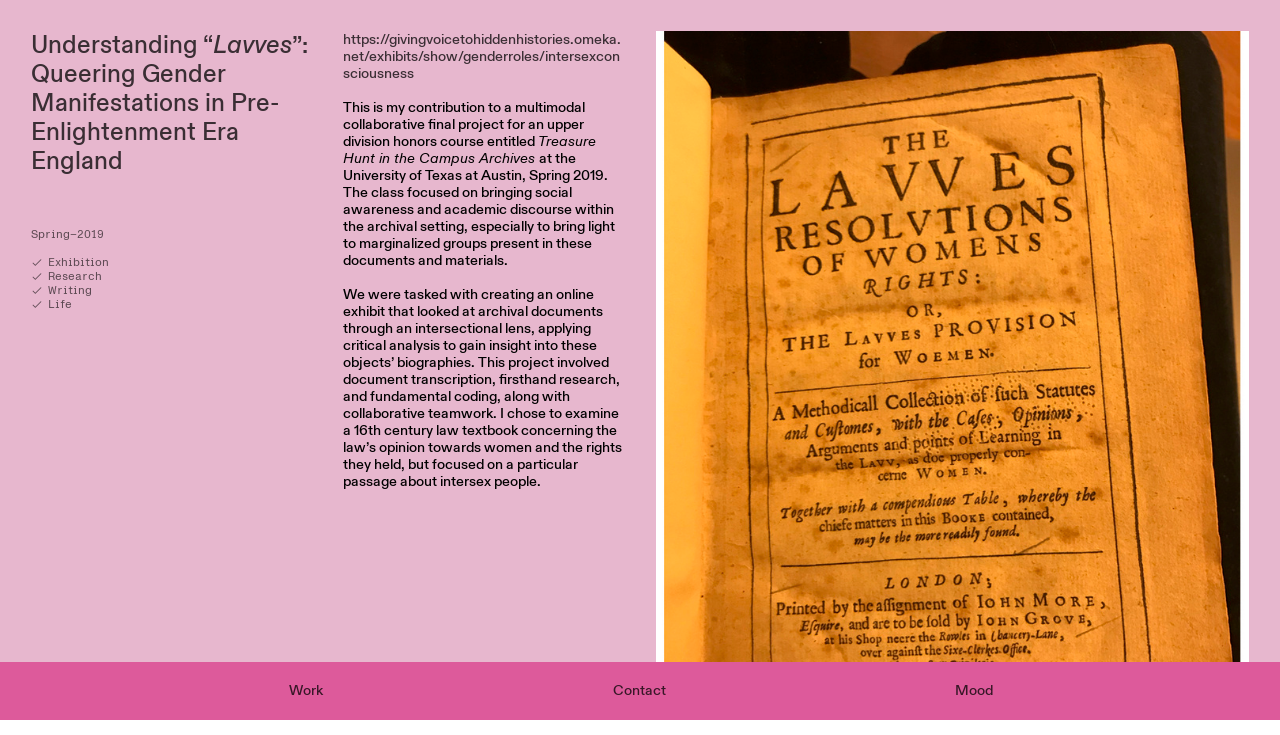

--- FILE ---
content_type: text/html; charset=UTF-8
request_url: https://trentbullion.com/Understanding-Lavves
body_size: 30441
content:
<!DOCTYPE html>
<!-- 

        Running on cargo.site

-->
<html lang="en" data-predefined-style="true" data-css-presets="true" data-css-preset data-typography-preset>
	<head>
<script>
				var __cargo_context__ = 'live';
				var __cargo_js_ver__ = 'c=3744406473';
				var __cargo_maint__ = false;
				
				
			</script>
					<meta http-equiv="X-UA-Compatible" content="IE=edge,chrome=1">
		<meta http-equiv="Content-Type" content="text/html; charset=utf-8">
		<meta name="viewport" content="initial-scale=1.0, maximum-scale=1.0, user-scalable=no">
		
			<meta name="robots" content="index,follow">
		<title>Understanding &quot;Lavves&quot; — Trent Bullion</title>
		<meta name="description" content="Understanding “Lavves”: Queering Gender Manifestations in Pre-Enlightenment Era England  Spring–2019 ︎ Exhibition ︎ Research ︎...">
				<meta name="twitter:card" content="summary_large_image">
		<meta name="twitter:title" content="Understanding &quot;Lavves&quot; — Trent Bullion">
		<meta name="twitter:description" content="Understanding “Lavves”: Queering Gender Manifestations in Pre-Enlightenment Era England  Spring–2019 ︎ Exhibition ︎ Research ︎...">
		<meta name="twitter:image" content="https://freight.cargo.site/w/1200/i/aa251fa4a697c5b38f621a9813b5882ef119f04447b1a2aea0a23ec3a94ce978/IMG_6634.jpg">
		<meta property="og:locale" content="en_US">
		<meta property="og:title" content="Understanding &quot;Lavves&quot; — Trent Bullion">
		<meta property="og:description" content="Understanding “Lavves”: Queering Gender Manifestations in Pre-Enlightenment Era England  Spring–2019 ︎ Exhibition ︎ Research ︎...">
		<meta property="og:url" content="https://trentbullion.com/Understanding-Lavves">
		<meta property="og:image" content="https://freight.cargo.site/w/1200/i/aa251fa4a697c5b38f621a9813b5882ef119f04447b1a2aea0a23ec3a94ce978/IMG_6634.jpg">
		<meta property="og:type" content="website">

		<link rel="preconnect" href="https://static.cargo.site" crossorigin>
		<link rel="preconnect" href="https://freight.cargo.site" crossorigin>
				<link rel="preconnect" href="https://type.cargo.site" crossorigin>

		<!--<link rel="preload" href="https://static.cargo.site/assets/social/IconFont-Regular-0.9.3.woff2" as="font" type="font/woff" crossorigin>-->

		

		<link href="https://freight.cargo.site/t/original/i/a09617bb3fd7209c351ceef9295eea7153dbd8126bd4892d02bcd6a2378e1bfd/37C81519-8C78-4ACA-9C4A-05B11C63A5E2_4_5005_c.ico" rel="shortcut icon">
		<link href="https://trentbullion.com/rss" rel="alternate" type="application/rss+xml" title="Trent Bullion feed">

		<link href="https://trentbullion.com/stylesheet?c=3744406473&1654716735" id="member_stylesheet" rel="stylesheet" type="text/css" />
<style id="">@font-face{font-family:Icons;src:url(https://static.cargo.site/assets/social/IconFont-Regular-0.9.3.woff2);unicode-range:U+E000-E15C,U+F0000,U+FE0E}@font-face{font-family:Icons;src:url(https://static.cargo.site/assets/social/IconFont-Regular-0.9.3.woff2);font-weight:240;unicode-range:U+E000-E15C,U+F0000,U+FE0E}@font-face{font-family:Icons;src:url(https://static.cargo.site/assets/social/IconFont-Regular-0.9.3.woff2);unicode-range:U+E000-E15C,U+F0000,U+FE0E;font-weight:400}@font-face{font-family:Icons;src:url(https://static.cargo.site/assets/social/IconFont-Regular-0.9.3.woff2);unicode-range:U+E000-E15C,U+F0000,U+FE0E;font-weight:600}@font-face{font-family:Icons;src:url(https://static.cargo.site/assets/social/IconFont-Regular-0.9.3.woff2);unicode-range:U+E000-E15C,U+F0000,U+FE0E;font-weight:800}@font-face{font-family:Icons;src:url(https://static.cargo.site/assets/social/IconFont-Regular-0.9.3.woff2);unicode-range:U+E000-E15C,U+F0000,U+FE0E;font-style:italic}@font-face{font-family:Icons;src:url(https://static.cargo.site/assets/social/IconFont-Regular-0.9.3.woff2);unicode-range:U+E000-E15C,U+F0000,U+FE0E;font-weight:200;font-style:italic}@font-face{font-family:Icons;src:url(https://static.cargo.site/assets/social/IconFont-Regular-0.9.3.woff2);unicode-range:U+E000-E15C,U+F0000,U+FE0E;font-weight:400;font-style:italic}@font-face{font-family:Icons;src:url(https://static.cargo.site/assets/social/IconFont-Regular-0.9.3.woff2);unicode-range:U+E000-E15C,U+F0000,U+FE0E;font-weight:600;font-style:italic}@font-face{font-family:Icons;src:url(https://static.cargo.site/assets/social/IconFont-Regular-0.9.3.woff2);unicode-range:U+E000-E15C,U+F0000,U+FE0E;font-weight:800;font-style:italic}body.iconfont-loading,body.iconfont-loading *{color:transparent!important}body{-moz-osx-font-smoothing:grayscale;-webkit-font-smoothing:antialiased;-webkit-text-size-adjust:none}body.no-scroll{overflow:hidden}/*!
 * Content
 */.page{word-wrap:break-word}:focus{outline:0}.pointer-events-none{pointer-events:none}.pointer-events-auto{pointer-events:auto}.pointer-events-none .page_content .audio-player,.pointer-events-none .page_content .shop_product,.pointer-events-none .page_content a,.pointer-events-none .page_content audio,.pointer-events-none .page_content button,.pointer-events-none .page_content details,.pointer-events-none .page_content iframe,.pointer-events-none .page_content img,.pointer-events-none .page_content input,.pointer-events-none .page_content video{pointer-events:auto}.pointer-events-none .page_content *>a,.pointer-events-none .page_content>a{position:relative}s *{text-transform:inherit}#toolset{position:fixed;bottom:10px;right:10px;z-index:8}.mobile #toolset,.template_site_inframe #toolset{display:none}#toolset a{display:block;height:24px;width:24px;margin:0;padding:0;text-decoration:none;background:rgba(0,0,0,.2)}#toolset a:hover{background:rgba(0,0,0,.8)}[data-adminview] #toolset a,[data-adminview] #toolset_admin a{background:rgba(0,0,0,.04);pointer-events:none;cursor:default}#toolset_admin a:active{background:rgba(0,0,0,.7)}#toolset_admin a svg>*{transform:scale(1.1) translate(0,-.5px);transform-origin:50% 50%}#toolset_admin a svg{pointer-events:none;width:100%!important;height:auto!important}#following-container{overflow:auto;-webkit-overflow-scrolling:touch}#following-container iframe{height:100%;width:100%;position:absolute;top:0;left:0;right:0;bottom:0}:root{--following-width:-400px;--following-animation-duration:450ms}@keyframes following-open{0%{transform:translateX(0)}100%{transform:translateX(var(--following-width))}}@keyframes following-open-inverse{0%{transform:translateX(0)}100%{transform:translateX(calc(-1 * var(--following-width)))}}@keyframes following-close{0%{transform:translateX(var(--following-width))}100%{transform:translateX(0)}}@keyframes following-close-inverse{0%{transform:translateX(calc(-1 * var(--following-width)))}100%{transform:translateX(0)}}body.animate-left{animation:following-open var(--following-animation-duration);animation-fill-mode:both;animation-timing-function:cubic-bezier(.24,1,.29,1)}#following-container.animate-left{animation:following-close-inverse var(--following-animation-duration);animation-fill-mode:both;animation-timing-function:cubic-bezier(.24,1,.29,1)}#following-container.animate-left #following-frame{animation:following-close var(--following-animation-duration);animation-fill-mode:both;animation-timing-function:cubic-bezier(.24,1,.29,1)}body.animate-right{animation:following-close var(--following-animation-duration);animation-fill-mode:both;animation-timing-function:cubic-bezier(.24,1,.29,1)}#following-container.animate-right{animation:following-open-inverse var(--following-animation-duration);animation-fill-mode:both;animation-timing-function:cubic-bezier(.24,1,.29,1)}#following-container.animate-right #following-frame{animation:following-open var(--following-animation-duration);animation-fill-mode:both;animation-timing-function:cubic-bezier(.24,1,.29,1)}.slick-slider{position:relative;display:block;-moz-box-sizing:border-box;box-sizing:border-box;-webkit-user-select:none;-moz-user-select:none;-ms-user-select:none;user-select:none;-webkit-touch-callout:none;-khtml-user-select:none;-ms-touch-action:pan-y;touch-action:pan-y;-webkit-tap-highlight-color:transparent}.slick-list{position:relative;display:block;overflow:hidden;margin:0;padding:0}.slick-list:focus{outline:0}.slick-list.dragging{cursor:pointer;cursor:hand}.slick-slider .slick-list,.slick-slider .slick-track{transform:translate3d(0,0,0);will-change:transform}.slick-track{position:relative;top:0;left:0;display:block}.slick-track:after,.slick-track:before{display:table;content:'';width:1px;height:1px;margin-top:-1px;margin-left:-1px}.slick-track:after{clear:both}.slick-loading .slick-track{visibility:hidden}.slick-slide{display:none;float:left;height:100%;min-height:1px}[dir=rtl] .slick-slide{float:right}.content .slick-slide img{display:inline-block}.content .slick-slide img:not(.image-zoom){cursor:pointer}.content .scrub .slick-list,.content .scrub .slick-slide img:not(.image-zoom){cursor:ew-resize}body.slideshow-scrub-dragging *{cursor:ew-resize!important}.content .slick-slide img:not([src]),.content .slick-slide img[src='']{width:100%;height:auto}.slick-slide.slick-loading img{display:none}.slick-slide.dragging img{pointer-events:none}.slick-initialized .slick-slide{display:block}.slick-loading .slick-slide{visibility:hidden}.slick-vertical .slick-slide{display:block;height:auto;border:1px solid transparent}.slick-arrow.slick-hidden{display:none}.slick-arrow{position:absolute;z-index:9;width:0;top:0;height:100%;cursor:pointer;will-change:opacity;-webkit-transition:opacity 333ms cubic-bezier(.4,0,.22,1);transition:opacity 333ms cubic-bezier(.4,0,.22,1)}.slick-arrow.hidden{opacity:0}.slick-arrow svg{position:absolute;width:36px;height:36px;top:0;left:0;right:0;bottom:0;margin:auto;transform:translate(.25px,.25px)}.slick-arrow svg.right-arrow{transform:translate(.25px,.25px) scaleX(-1)}.slick-arrow svg:active{opacity:.75}.slick-arrow svg .arrow-shape{fill:none!important;stroke:#fff;stroke-linecap:square}.slick-arrow svg .arrow-outline{fill:none!important;stroke-width:2.5px;stroke:rgba(0,0,0,.6);stroke-linecap:square}.slick-arrow.slick-next{right:0;text-align:right}.slick-next svg,.wallpaper-navigation .slick-next svg{margin-right:10px}.mobile .slick-next svg{margin-right:10px}.slick-arrow.slick-prev{text-align:left}.slick-prev svg,.wallpaper-navigation .slick-prev svg{margin-left:10px}.mobile .slick-prev svg{margin-left:10px}.loading_animation{display:none;vertical-align:middle;z-index:15;line-height:0;pointer-events:none;border-radius:100%}.loading_animation.hidden{display:none}.loading_animation.pulsing{opacity:0;display:inline-block;animation-delay:.1s;-webkit-animation-delay:.1s;-moz-animation-delay:.1s;animation-duration:12s;animation-iteration-count:infinite;animation:fade-pulse-in .5s ease-in-out;-moz-animation:fade-pulse-in .5s ease-in-out;-webkit-animation:fade-pulse-in .5s ease-in-out;-webkit-animation-fill-mode:forwards;-moz-animation-fill-mode:forwards;animation-fill-mode:forwards}.loading_animation.pulsing.no-delay{animation-delay:0s;-webkit-animation-delay:0s;-moz-animation-delay:0s}.loading_animation div{border-radius:100%}.loading_animation div svg{max-width:100%;height:auto}.loading_animation div,.loading_animation div svg{width:20px;height:20px}.loading_animation.full-width svg{width:100%;height:auto}.loading_animation.full-width.big svg{width:100px;height:100px}.loading_animation div svg>*{fill:#ccc}.loading_animation div{-webkit-animation:spin-loading 12s ease-out;-webkit-animation-iteration-count:infinite;-moz-animation:spin-loading 12s ease-out;-moz-animation-iteration-count:infinite;animation:spin-loading 12s ease-out;animation-iteration-count:infinite}.loading_animation.hidden{display:none}[data-backdrop] .loading_animation{position:absolute;top:15px;left:15px;z-index:99}.loading_animation.position-absolute.middle{top:calc(50% - 10px);left:calc(50% - 10px)}.loading_animation.position-absolute.topleft{top:0;left:0}.loading_animation.position-absolute.middleright{top:calc(50% - 10px);right:1rem}.loading_animation.position-absolute.middleleft{top:calc(50% - 10px);left:1rem}.loading_animation.gray div svg>*{fill:#999}.loading_animation.gray-dark div svg>*{fill:#666}.loading_animation.gray-darker div svg>*{fill:#555}.loading_animation.gray-light div svg>*{fill:#ccc}.loading_animation.white div svg>*{fill:rgba(255,255,255,.85)}.loading_animation.blue div svg>*{fill:#698fff}.loading_animation.inline{display:inline-block;margin-bottom:.5ex}.loading_animation.inline.left{margin-right:.5ex}@-webkit-keyframes fade-pulse-in{0%{opacity:0}50%{opacity:.5}100%{opacity:1}}@-moz-keyframes fade-pulse-in{0%{opacity:0}50%{opacity:.5}100%{opacity:1}}@keyframes fade-pulse-in{0%{opacity:0}50%{opacity:.5}100%{opacity:1}}@-webkit-keyframes pulsate{0%{opacity:1}50%{opacity:0}100%{opacity:1}}@-moz-keyframes pulsate{0%{opacity:1}50%{opacity:0}100%{opacity:1}}@keyframes pulsate{0%{opacity:1}50%{opacity:0}100%{opacity:1}}@-webkit-keyframes spin-loading{0%{transform:rotate(0)}9%{transform:rotate(1050deg)}18%{transform:rotate(-1090deg)}20%{transform:rotate(-1080deg)}23%{transform:rotate(-1080deg)}28%{transform:rotate(-1095deg)}29%{transform:rotate(-1065deg)}34%{transform:rotate(-1080deg)}35%{transform:rotate(-1050deg)}40%{transform:rotate(-1065deg)}41%{transform:rotate(-1035deg)}44%{transform:rotate(-1035deg)}47%{transform:rotate(-2160deg)}50%{transform:rotate(-2160deg)}56%{transform:rotate(45deg)}60%{transform:rotate(45deg)}80%{transform:rotate(6120deg)}100%{transform:rotate(0)}}@keyframes spin-loading{0%{transform:rotate(0)}9%{transform:rotate(1050deg)}18%{transform:rotate(-1090deg)}20%{transform:rotate(-1080deg)}23%{transform:rotate(-1080deg)}28%{transform:rotate(-1095deg)}29%{transform:rotate(-1065deg)}34%{transform:rotate(-1080deg)}35%{transform:rotate(-1050deg)}40%{transform:rotate(-1065deg)}41%{transform:rotate(-1035deg)}44%{transform:rotate(-1035deg)}47%{transform:rotate(-2160deg)}50%{transform:rotate(-2160deg)}56%{transform:rotate(45deg)}60%{transform:rotate(45deg)}80%{transform:rotate(6120deg)}100%{transform:rotate(0)}}[grid-row]{align-items:flex-start;box-sizing:border-box;display:-webkit-box;display:-webkit-flex;display:-ms-flexbox;display:flex;-webkit-flex-wrap:wrap;-ms-flex-wrap:wrap;flex-wrap:wrap}[grid-col]{box-sizing:border-box}[grid-row] [grid-col].empty:after{content:"\0000A0";cursor:text}body.mobile[data-adminview=content-editproject] [grid-row] [grid-col].empty:after{display:none}[grid-col=auto]{-webkit-box-flex:1;-webkit-flex:1;-ms-flex:1;flex:1}[grid-col=x12]{width:100%}[grid-col=x11]{width:50%}[grid-col=x10]{width:33.33%}[grid-col=x9]{width:25%}[grid-col=x8]{width:20%}[grid-col=x7]{width:16.666666667%}[grid-col=x6]{width:14.285714286%}[grid-col=x5]{width:12.5%}[grid-col=x4]{width:11.111111111%}[grid-col=x3]{width:10%}[grid-col=x2]{width:9.090909091%}[grid-col=x1]{width:8.333333333%}[grid-col="1"]{width:8.33333%}[grid-col="2"]{width:16.66667%}[grid-col="3"]{width:25%}[grid-col="4"]{width:33.33333%}[grid-col="5"]{width:41.66667%}[grid-col="6"]{width:50%}[grid-col="7"]{width:58.33333%}[grid-col="8"]{width:66.66667%}[grid-col="9"]{width:75%}[grid-col="10"]{width:83.33333%}[grid-col="11"]{width:91.66667%}[grid-col="12"]{width:100%}body.mobile [grid-responsive] [grid-col]{width:100%;-webkit-box-flex:none;-webkit-flex:none;-ms-flex:none;flex:none}[data-ce-host=true][contenteditable=true] [grid-pad]{pointer-events:none}[data-ce-host=true][contenteditable=true] [grid-pad]>*{pointer-events:auto}[grid-pad="0"]{padding:0}[grid-pad="0.25"]{padding:.125rem}[grid-pad="0.5"]{padding:.25rem}[grid-pad="0.75"]{padding:.375rem}[grid-pad="1"]{padding:.5rem}[grid-pad="1.25"]{padding:.625rem}[grid-pad="1.5"]{padding:.75rem}[grid-pad="1.75"]{padding:.875rem}[grid-pad="2"]{padding:1rem}[grid-pad="2.5"]{padding:1.25rem}[grid-pad="3"]{padding:1.5rem}[grid-pad="3.5"]{padding:1.75rem}[grid-pad="4"]{padding:2rem}[grid-pad="5"]{padding:2.5rem}[grid-pad="6"]{padding:3rem}[grid-pad="7"]{padding:3.5rem}[grid-pad="8"]{padding:4rem}[grid-pad="9"]{padding:4.5rem}[grid-pad="10"]{padding:5rem}[grid-gutter="0"]{margin:0}[grid-gutter="0.5"]{margin:-.25rem}[grid-gutter="1"]{margin:-.5rem}[grid-gutter="1.5"]{margin:-.75rem}[grid-gutter="2"]{margin:-1rem}[grid-gutter="2.5"]{margin:-1.25rem}[grid-gutter="3"]{margin:-1.5rem}[grid-gutter="3.5"]{margin:-1.75rem}[grid-gutter="4"]{margin:-2rem}[grid-gutter="5"]{margin:-2.5rem}[grid-gutter="6"]{margin:-3rem}[grid-gutter="7"]{margin:-3.5rem}[grid-gutter="8"]{margin:-4rem}[grid-gutter="10"]{margin:-5rem}[grid-gutter="12"]{margin:-6rem}[grid-gutter="14"]{margin:-7rem}[grid-gutter="16"]{margin:-8rem}[grid-gutter="18"]{margin:-9rem}[grid-gutter="20"]{margin:-10rem}small{max-width:100%;text-decoration:inherit}img:not([src]),img[src='']{outline:1px solid rgba(177,177,177,.4);outline-offset:-1px;content:url([data-uri])}img.image-zoom{cursor:-webkit-zoom-in;cursor:-moz-zoom-in;cursor:zoom-in}#imprimatur{color:#333;font-size:10px;font-family:-apple-system,BlinkMacSystemFont,"Segoe UI",Roboto,Oxygen,Ubuntu,Cantarell,"Open Sans","Helvetica Neue",sans-serif,"Sans Serif",Icons;/*!System*/position:fixed;opacity:.3;right:-28px;bottom:160px;transform:rotate(270deg);-ms-transform:rotate(270deg);-webkit-transform:rotate(270deg);z-index:8;text-transform:uppercase;color:#999;opacity:.5;padding-bottom:2px;text-decoration:none}.mobile #imprimatur{display:none}bodycopy cargo-link a{font-family:-apple-system,BlinkMacSystemFont,"Segoe UI",Roboto,Oxygen,Ubuntu,Cantarell,"Open Sans","Helvetica Neue",sans-serif,"Sans Serif",Icons;/*!System*/font-size:12px;font-style:normal;font-weight:400;transform:rotate(270deg);text-decoration:none;position:fixed!important;right:-27px;bottom:100px;text-decoration:none;letter-spacing:normal;background:0 0;border:0;border-bottom:0;outline:0}/*! PhotoSwipe Default UI CSS by Dmitry Semenov | photoswipe.com | MIT license */.pswp--has_mouse .pswp__button--arrow--left,.pswp--has_mouse .pswp__button--arrow--right,.pswp__ui{visibility:visible}.pswp--minimal--dark .pswp__top-bar,.pswp__button{background:0 0}.pswp,.pswp__bg,.pswp__container,.pswp__img--placeholder,.pswp__zoom-wrap,.quick-view-navigation{-webkit-backface-visibility:hidden}.pswp__button{cursor:pointer;opacity:1;-webkit-appearance:none;transition:opacity .2s;-webkit-box-shadow:none;box-shadow:none}.pswp__button-close>svg{top:10px;right:10px;margin-left:auto}.pswp--touch .quick-view-navigation{display:none}.pswp__ui{-webkit-font-smoothing:auto;opacity:1;z-index:1550}.quick-view-navigation{will-change:opacity;-webkit-transition:opacity 333ms cubic-bezier(.4,0,.22,1);transition:opacity 333ms cubic-bezier(.4,0,.22,1)}.quick-view-navigation .pswp__group .pswp__button{pointer-events:auto}.pswp__button>svg{position:absolute;width:36px;height:36px}.quick-view-navigation .pswp__group:active svg{opacity:.75}.pswp__button svg .shape-shape{fill:#fff}.pswp__button svg .shape-outline{fill:#000}.pswp__button-prev>svg{top:0;bottom:0;left:10px;margin:auto}.pswp__button-next>svg{top:0;bottom:0;right:10px;margin:auto}.quick-view-navigation .pswp__group .pswp__button-prev{position:absolute;left:0;top:0;width:0;height:100%}.quick-view-navigation .pswp__group .pswp__button-next{position:absolute;right:0;top:0;width:0;height:100%}.quick-view-navigation .close-button,.quick-view-navigation .left-arrow,.quick-view-navigation .right-arrow{transform:translate(.25px,.25px)}.quick-view-navigation .right-arrow{transform:translate(.25px,.25px) scaleX(-1)}.pswp__button svg .shape-outline{fill:transparent!important;stroke:#000;stroke-width:2.5px;stroke-linecap:square}.pswp__button svg .shape-shape{fill:transparent!important;stroke:#fff;stroke-width:1.5px;stroke-linecap:square}.pswp__bg,.pswp__scroll-wrap,.pswp__zoom-wrap{width:100%;position:absolute}.quick-view-navigation .pswp__group .pswp__button-close{margin:0}.pswp__container,.pswp__item,.pswp__zoom-wrap{right:0;bottom:0;top:0;position:absolute;left:0}.pswp__ui--hidden .pswp__button{opacity:.001}.pswp__ui--hidden .pswp__button,.pswp__ui--hidden .pswp__button *{pointer-events:none}.pswp .pswp__ui.pswp__ui--displaynone{display:none}.pswp__element--disabled{display:none!important}/*! PhotoSwipe main CSS by Dmitry Semenov | photoswipe.com | MIT license */.pswp{position:fixed;display:none;height:100%;width:100%;top:0;left:0;right:0;bottom:0;margin:auto;-ms-touch-action:none;touch-action:none;z-index:9999999;-webkit-text-size-adjust:100%;line-height:initial;letter-spacing:initial;outline:0}.pswp img{max-width:none}.pswp--zoom-disabled .pswp__img{cursor:default!important}.pswp--animate_opacity{opacity:.001;will-change:opacity;-webkit-transition:opacity 333ms cubic-bezier(.4,0,.22,1);transition:opacity 333ms cubic-bezier(.4,0,.22,1)}.pswp--open{display:block}.pswp--zoom-allowed .pswp__img{cursor:-webkit-zoom-in;cursor:-moz-zoom-in;cursor:zoom-in}.pswp--zoomed-in .pswp__img{cursor:-webkit-grab;cursor:-moz-grab;cursor:grab}.pswp--dragging .pswp__img{cursor:-webkit-grabbing;cursor:-moz-grabbing;cursor:grabbing}.pswp__bg{left:0;top:0;height:100%;opacity:0;transform:translateZ(0);will-change:opacity}.pswp__scroll-wrap{left:0;top:0;height:100%}.pswp__container,.pswp__zoom-wrap{-ms-touch-action:none;touch-action:none}.pswp__container,.pswp__img{-webkit-user-select:none;-moz-user-select:none;-ms-user-select:none;user-select:none;-webkit-tap-highlight-color:transparent;-webkit-touch-callout:none}.pswp__zoom-wrap{-webkit-transform-origin:left top;-ms-transform-origin:left top;transform-origin:left top;-webkit-transition:-webkit-transform 222ms cubic-bezier(.4,0,.22,1);transition:transform 222ms cubic-bezier(.4,0,.22,1)}.pswp__bg{-webkit-transition:opacity 222ms cubic-bezier(.4,0,.22,1);transition:opacity 222ms cubic-bezier(.4,0,.22,1)}.pswp--animated-in .pswp__bg,.pswp--animated-in .pswp__zoom-wrap{-webkit-transition:none;transition:none}.pswp--hide-overflow .pswp__scroll-wrap,.pswp--hide-overflow.pswp{overflow:hidden}.pswp__img{position:absolute;width:auto;height:auto;top:0;left:0}.pswp__img--placeholder--blank{background:#222}.pswp--ie .pswp__img{width:100%!important;height:auto!important;left:0;top:0}.pswp__ui--idle{opacity:0}.pswp__error-msg{position:absolute;left:0;top:50%;width:100%;text-align:center;font-size:14px;line-height:16px;margin-top:-8px;color:#ccc}.pswp__error-msg a{color:#ccc;text-decoration:underline}.pswp__error-msg{font-family:-apple-system,BlinkMacSystemFont,"Segoe UI",Roboto,Oxygen,Ubuntu,Cantarell,"Open Sans","Helvetica Neue",sans-serif}.quick-view.mouse-down .iframe-item{pointer-events:none!important}.quick-view-caption-positioner{pointer-events:none;width:100%;height:100%}.quick-view-caption-wrapper{margin:auto;position:absolute;bottom:0;left:0;right:0}.quick-view-horizontal-align-left .quick-view-caption-wrapper{margin-left:0}.quick-view-horizontal-align-right .quick-view-caption-wrapper{margin-right:0}[data-quick-view-caption]{transition:.1s opacity ease-in-out;position:absolute;bottom:0;left:0;right:0}.quick-view-horizontal-align-left [data-quick-view-caption]{text-align:left}.quick-view-horizontal-align-right [data-quick-view-caption]{text-align:right}.quick-view-caption{transition:.1s opacity ease-in-out}.quick-view-caption>*{display:inline-block}.quick-view-caption *{pointer-events:auto}.quick-view-caption.hidden{opacity:0}.shop_product .dropdown_wrapper{flex:0 0 100%;position:relative}.shop_product select{appearance:none;-moz-appearance:none;-webkit-appearance:none;outline:0;-webkit-font-smoothing:antialiased;-moz-osx-font-smoothing:grayscale;cursor:pointer;border-radius:0;white-space:nowrap;overflow:hidden!important;text-overflow:ellipsis}.shop_product select.dropdown::-ms-expand{display:none}.shop_product a{cursor:pointer;border-bottom:none;text-decoration:none}.shop_product a.out-of-stock{pointer-events:none}body.audio-player-dragging *{cursor:ew-resize!important}.audio-player{display:inline-flex;flex:1 0 calc(100% - 2px);width:calc(100% - 2px)}.audio-player .button{height:100%;flex:0 0 3.3rem;display:flex}.audio-player .separator{left:3.3rem;height:100%}.audio-player .buffer{width:0%;height:100%;transition:left .3s linear,width .3s linear}.audio-player.seeking .buffer{transition:left 0s,width 0s}.audio-player.seeking{user-select:none;-webkit-user-select:none;cursor:ew-resize}.audio-player.seeking *{user-select:none;-webkit-user-select:none;cursor:ew-resize}.audio-player .bar{overflow:hidden;display:flex;justify-content:space-between;align-content:center;flex-grow:1}.audio-player .progress{width:0%;height:100%;transition:width .3s linear}.audio-player.seeking .progress{transition:width 0s}.audio-player .pause,.audio-player .play{cursor:pointer;height:100%}.audio-player .note-icon{margin:auto 0;order:2;flex:0 1 auto}.audio-player .title{white-space:nowrap;overflow:hidden;text-overflow:ellipsis;pointer-events:none;user-select:none;padding:.5rem 0 .5rem 1rem;margin:auto auto auto 0;flex:0 3 auto;min-width:0;width:100%}.audio-player .total-time{flex:0 1 auto;margin:auto 0}.audio-player .current-time,.audio-player .play-text{flex:0 1 auto;margin:auto 0}.audio-player .stream-anim{user-select:none;margin:auto auto auto 0}.audio-player .stream-anim span{display:inline-block}.audio-player .buffer,.audio-player .current-time,.audio-player .note-svg,.audio-player .play-text,.audio-player .separator,.audio-player .total-time{user-select:none;pointer-events:none}.audio-player .buffer,.audio-player .play-text,.audio-player .progress{position:absolute}.audio-player,.audio-player .bar,.audio-player .button,.audio-player .current-time,.audio-player .note-icon,.audio-player .pause,.audio-player .play,.audio-player .total-time{position:relative}body.mobile .audio-player,body.mobile .audio-player *{-webkit-touch-callout:none}#standalone-admin-frame{border:0;width:400px;position:absolute;right:0;top:0;height:100vh;z-index:99}body[standalone-admin=true] #standalone-admin-frame{transform:translate(0,0)}body[standalone-admin=true] .main_container{width:calc(100% - 400px)}body[standalone-admin=false] #standalone-admin-frame{transform:translate(100%,0)}body[standalone-admin=false] .main_container{width:100%}.toggle_standaloneAdmin{position:fixed;top:0;right:400px;height:40px;width:40px;z-index:999;cursor:pointer;background-color:rgba(0,0,0,.4)}.toggle_standaloneAdmin:active{opacity:.7}body[standalone-admin=false] .toggle_standaloneAdmin{right:0}.toggle_standaloneAdmin *{color:#fff;fill:#fff}.toggle_standaloneAdmin svg{padding:6px;width:100%;height:100%;opacity:.85}body[standalone-admin=false] .toggle_standaloneAdmin #close,body[standalone-admin=true] .toggle_standaloneAdmin #backdropsettings{display:none}.toggle_standaloneAdmin>div{width:100%;height:100%}#admin_toggle_button{position:fixed;top:50%;transform:translate(0,-50%);right:400px;height:36px;width:12px;z-index:999;cursor:pointer;background-color:rgba(0,0,0,.09);padding-left:2px;margin-right:5px}#admin_toggle_button .bar{content:'';background:rgba(0,0,0,.09);position:fixed;width:5px;bottom:0;top:0;z-index:10}#admin_toggle_button:active{background:rgba(0,0,0,.065)}#admin_toggle_button *{color:#fff;fill:#fff}#admin_toggle_button svg{padding:0;width:16px;height:36px;margin-left:1px;opacity:1}#admin_toggle_button svg *{fill:#fff;opacity:1}#admin_toggle_button[data-state=closed] .toggle_admin_close{display:none}#admin_toggle_button[data-state=closed],#admin_toggle_button[data-state=closed] .toggle_admin_open{width:20px;cursor:pointer;margin:0}#admin_toggle_button[data-state=closed] svg{margin-left:2px}#admin_toggle_button[data-state=open] .toggle_admin_open{display:none}select,select *{text-rendering:auto!important}b b{font-weight:inherit}*{-webkit-box-sizing:border-box;-moz-box-sizing:border-box;box-sizing:border-box}customhtml>*{position:relative;z-index:10}body,html{min-height:100vh;margin:0;padding:0}html{touch-action:manipulation;position:relative;background-color:#fff}.main_container{min-height:100vh;width:100%;overflow:hidden}.container{display:-webkit-box;display:-webkit-flex;display:-moz-box;display:-ms-flexbox;display:flex;-webkit-flex-wrap:wrap;-moz-flex-wrap:wrap;-ms-flex-wrap:wrap;flex-wrap:wrap;max-width:100%;width:100%;overflow:visible}.container{align-items:flex-start;-webkit-align-items:flex-start}.page{z-index:2}.page ul li>text-limit{display:block}.content,.content_container,.pinned{-webkit-flex:1 0 auto;-moz-flex:1 0 auto;-ms-flex:1 0 auto;flex:1 0 auto;max-width:100%}.content_container{width:100%}.content_container.full_height{min-height:100vh}.page_background{position:absolute;top:0;left:0;width:100%;height:100%}.page_container{position:relative;overflow:visible;width:100%}.backdrop{position:absolute;top:0;z-index:1;width:100%;height:100%;max-height:100vh}.backdrop>div{position:absolute;top:0;left:0;width:100%;height:100%;-webkit-backface-visibility:hidden;backface-visibility:hidden;transform:translate3d(0,0,0);contain:strict}[data-backdrop].backdrop>div[data-overflowing]{max-height:100vh;position:absolute;top:0;left:0}body.mobile [split-responsive]{display:flex;flex-direction:column}body.mobile [split-responsive] .container{width:100%;order:2}body.mobile [split-responsive] .backdrop{position:relative;height:50vh;width:100%;order:1}body.mobile [split-responsive] [data-auxiliary].backdrop{position:absolute;height:50vh;width:100%;order:1}.page{position:relative;z-index:2}img[data-align=left]{float:left}img[data-align=right]{float:right}[data-rotation]{transform-origin:center center}.content .page_content:not([contenteditable=true]) [data-draggable]{pointer-events:auto!important;backface-visibility:hidden}.preserve-3d{-moz-transform-style:preserve-3d;transform-style:preserve-3d}.content .page_content:not([contenteditable=true]) [data-draggable] iframe{pointer-events:none!important}.dragging-active iframe{pointer-events:none!important}.content .page_content:not([contenteditable=true]) [data-draggable]:active{opacity:1}.content .scroll-transition-fade{transition:transform 1s ease-in-out,opacity .8s ease-in-out}.content .scroll-transition-fade.below-viewport{opacity:0;transform:translateY(40px)}.mobile.full_width .page_container:not([split-layout]) .container_width{width:100%}[data-view=pinned_bottom] .bottom_pin_invisibility{visibility:hidden}.pinned{position:relative;width:100%}.pinned .page_container.accommodate:not(.fixed):not(.overlay){z-index:2}.pinned .page_container.overlay{position:absolute;z-index:4}.pinned .page_container.overlay.fixed{position:fixed}.pinned .page_container.overlay.fixed .page{max-height:100vh;-webkit-overflow-scrolling:touch}.pinned .page_container.overlay.fixed .page.allow-scroll{overflow-y:auto;overflow-x:hidden}.pinned .page_container.overlay.fixed .page.allow-scroll{align-items:flex-start;-webkit-align-items:flex-start}.pinned .page_container .page.allow-scroll::-webkit-scrollbar{width:0;background:0 0;display:none}.pinned.pinned_top .page_container.overlay{left:0;top:0}.pinned.pinned_bottom .page_container.overlay{left:0;bottom:0}div[data-container=set]:empty{margin-top:1px}.thumbnails{position:relative;z-index:1}[thumbnails=grid]{align-items:baseline}[thumbnails=justify] .thumbnail{box-sizing:content-box}[thumbnails][data-padding-zero] .thumbnail{margin-bottom:-1px}[thumbnails=montessori] .thumbnail{pointer-events:auto;position:absolute}[thumbnails] .thumbnail>a{display:block;text-decoration:none}[thumbnails=montessori]{height:0}[thumbnails][data-resizing],[thumbnails][data-resizing] *{cursor:nwse-resize}[thumbnails] .thumbnail .resize-handle{cursor:nwse-resize;width:26px;height:26px;padding:5px;position:absolute;opacity:.75;right:-1px;bottom:-1px;z-index:100}[thumbnails][data-resizing] .resize-handle{display:none}[thumbnails] .thumbnail .resize-handle svg{position:absolute;top:0;left:0}[thumbnails] .thumbnail .resize-handle:hover{opacity:1}[data-can-move].thumbnail .resize-handle svg .resize_path_outline{fill:#fff}[data-can-move].thumbnail .resize-handle svg .resize_path{fill:#000}[thumbnails=montessori] .thumbnail_sizer{height:0;width:100%;position:relative;padding-bottom:100%;pointer-events:none}[thumbnails] .thumbnail img{display:block;min-height:3px;margin-bottom:0}[thumbnails] .thumbnail img:not([src]),img[src=""]{margin:0!important;width:100%;min-height:3px;height:100%!important;position:absolute}[aspect-ratio="1x1"].thumb_image{height:0;padding-bottom:100%;overflow:hidden}[aspect-ratio="4x3"].thumb_image{height:0;padding-bottom:75%;overflow:hidden}[aspect-ratio="16x9"].thumb_image{height:0;padding-bottom:56.25%;overflow:hidden}[thumbnails] .thumb_image{width:100%;position:relative}[thumbnails][thumbnail-vertical-align=top]{align-items:flex-start}[thumbnails][thumbnail-vertical-align=middle]{align-items:center}[thumbnails][thumbnail-vertical-align=bottom]{align-items:baseline}[thumbnails][thumbnail-horizontal-align=left]{justify-content:flex-start}[thumbnails][thumbnail-horizontal-align=middle]{justify-content:center}[thumbnails][thumbnail-horizontal-align=right]{justify-content:flex-end}.thumb_image.default_image>svg{position:absolute;top:0;left:0;bottom:0;right:0;width:100%;height:100%}.thumb_image.default_image{outline:1px solid #ccc;outline-offset:-1px;position:relative}.mobile.full_width [data-view=Thumbnail] .thumbnails_width{width:100%}.content [data-draggable] a:active,.content [data-draggable] img:active{opacity:initial}.content .draggable-dragging{opacity:initial}[data-draggable].draggable_visible{visibility:visible}[data-draggable].draggable_hidden{visibility:hidden}.gallery_card [data-draggable],.marquee [data-draggable]{visibility:inherit}[data-draggable]{visibility:visible;background-color:rgba(0,0,0,.003)}#site_menu_panel_container .image-gallery:not(.initialized){height:0;padding-bottom:100%;min-height:initial}.image-gallery:not(.initialized){min-height:100vh;visibility:hidden;width:100%}.image-gallery .gallery_card img{display:block;width:100%;height:auto}.image-gallery .gallery_card{transform-origin:center}.image-gallery .gallery_card.dragging{opacity:.1;transform:initial!important}.image-gallery:not([image-gallery=slideshow]) .gallery_card iframe:only-child,.image-gallery:not([image-gallery=slideshow]) .gallery_card video:only-child{width:100%;height:100%;top:0;left:0;position:absolute}.image-gallery[image-gallery=slideshow] .gallery_card video[muted][autoplay]:not([controls]),.image-gallery[image-gallery=slideshow] .gallery_card video[muted][data-autoplay]:not([controls]){pointer-events:none}.image-gallery [image-gallery-pad="0"] video:only-child{object-fit:cover;height:calc(100% + 1px)}div.image-gallery>a,div.image-gallery>iframe,div.image-gallery>img,div.image-gallery>video{display:none}[image-gallery-row]{align-items:flex-start;box-sizing:border-box;display:-webkit-box;display:-webkit-flex;display:-ms-flexbox;display:flex;-webkit-flex-wrap:wrap;-ms-flex-wrap:wrap;flex-wrap:wrap}.image-gallery .gallery_card_image{width:100%;position:relative}[data-predefined-style=true] .image-gallery a.gallery_card{display:block;border:none}[image-gallery-col]{box-sizing:border-box}[image-gallery-col=x12]{width:100%}[image-gallery-col=x11]{width:50%}[image-gallery-col=x10]{width:33.33%}[image-gallery-col=x9]{width:25%}[image-gallery-col=x8]{width:20%}[image-gallery-col=x7]{width:16.666666667%}[image-gallery-col=x6]{width:14.285714286%}[image-gallery-col=x5]{width:12.5%}[image-gallery-col=x4]{width:11.111111111%}[image-gallery-col=x3]{width:10%}[image-gallery-col=x2]{width:9.090909091%}[image-gallery-col=x1]{width:8.333333333%}.content .page_content [image-gallery-pad].image-gallery{pointer-events:none}.content .page_content [image-gallery-pad].image-gallery .gallery_card_image>*,.content .page_content [image-gallery-pad].image-gallery .gallery_image_caption{pointer-events:auto}.content .page_content [image-gallery-pad="0"]{padding:0}.content .page_content [image-gallery-pad="0.25"]{padding:.125rem}.content .page_content [image-gallery-pad="0.5"]{padding:.25rem}.content .page_content [image-gallery-pad="0.75"]{padding:.375rem}.content .page_content [image-gallery-pad="1"]{padding:.5rem}.content .page_content [image-gallery-pad="1.25"]{padding:.625rem}.content .page_content [image-gallery-pad="1.5"]{padding:.75rem}.content .page_content [image-gallery-pad="1.75"]{padding:.875rem}.content .page_content [image-gallery-pad="2"]{padding:1rem}.content .page_content [image-gallery-pad="2.5"]{padding:1.25rem}.content .page_content [image-gallery-pad="3"]{padding:1.5rem}.content .page_content [image-gallery-pad="3.5"]{padding:1.75rem}.content .page_content [image-gallery-pad="4"]{padding:2rem}.content .page_content [image-gallery-pad="5"]{padding:2.5rem}.content .page_content [image-gallery-pad="6"]{padding:3rem}.content .page_content [image-gallery-pad="7"]{padding:3.5rem}.content .page_content [image-gallery-pad="8"]{padding:4rem}.content .page_content [image-gallery-pad="9"]{padding:4.5rem}.content .page_content [image-gallery-pad="10"]{padding:5rem}.content .page_content [image-gallery-gutter="0"]{margin:0}.content .page_content [image-gallery-gutter="0.5"]{margin:-.25rem}.content .page_content [image-gallery-gutter="1"]{margin:-.5rem}.content .page_content [image-gallery-gutter="1.5"]{margin:-.75rem}.content .page_content [image-gallery-gutter="2"]{margin:-1rem}.content .page_content [image-gallery-gutter="2.5"]{margin:-1.25rem}.content .page_content [image-gallery-gutter="3"]{margin:-1.5rem}.content .page_content [image-gallery-gutter="3.5"]{margin:-1.75rem}.content .page_content [image-gallery-gutter="4"]{margin:-2rem}.content .page_content [image-gallery-gutter="5"]{margin:-2.5rem}.content .page_content [image-gallery-gutter="6"]{margin:-3rem}.content .page_content [image-gallery-gutter="7"]{margin:-3.5rem}.content .page_content [image-gallery-gutter="8"]{margin:-4rem}.content .page_content [image-gallery-gutter="10"]{margin:-5rem}.content .page_content [image-gallery-gutter="12"]{margin:-6rem}.content .page_content [image-gallery-gutter="14"]{margin:-7rem}.content .page_content [image-gallery-gutter="16"]{margin:-8rem}.content .page_content [image-gallery-gutter="18"]{margin:-9rem}.content .page_content [image-gallery-gutter="20"]{margin:-10rem}[image-gallery=slideshow]:not(.initialized)>*{min-height:1px;opacity:0;min-width:100%}[image-gallery=slideshow][data-constrained-by=height] [image-gallery-vertical-align].slick-track{align-items:flex-start}[image-gallery=slideshow] img.image-zoom:active{opacity:initial}[image-gallery=slideshow].slick-initialized .gallery_card{pointer-events:none}[image-gallery=slideshow].slick-initialized .gallery_card.slick-current{pointer-events:auto}[image-gallery=slideshow] .gallery_card:not(.has_caption){line-height:0}.content .page_content [image-gallery=slideshow].image-gallery>*{pointer-events:auto}.content [image-gallery=slideshow].image-gallery.slick-initialized .gallery_card{overflow:hidden;margin:0;display:flex;flex-flow:row wrap;flex-shrink:0}.content [image-gallery=slideshow].image-gallery.slick-initialized .gallery_card.slick-current{overflow:visible}[image-gallery=slideshow] .gallery_image_caption{opacity:1;transition:opacity .3s;-webkit-transition:opacity .3s;width:100%;margin-left:auto;margin-right:auto;clear:both}[image-gallery-horizontal-align=left] .gallery_image_caption{text-align:left}[image-gallery-horizontal-align=middle] .gallery_image_caption{text-align:center}[image-gallery-horizontal-align=right] .gallery_image_caption{text-align:right}[image-gallery=slideshow][data-slideshow-in-transition] .gallery_image_caption{opacity:0;transition:opacity .3s;-webkit-transition:opacity .3s}[image-gallery=slideshow] .gallery_card_image{width:initial;margin:0;display:inline-block}[image-gallery=slideshow] .gallery_card img{margin:0;display:block}[image-gallery=slideshow][data-exploded]{align-items:flex-start;box-sizing:border-box;display:-webkit-box;display:-webkit-flex;display:-ms-flexbox;display:flex;-webkit-flex-wrap:wrap;-ms-flex-wrap:wrap;flex-wrap:wrap;justify-content:flex-start;align-content:flex-start}[image-gallery=slideshow][data-exploded] .gallery_card{padding:1rem;width:16.666%}[image-gallery=slideshow][data-exploded] .gallery_card_image{height:0;display:block;width:100%}[image-gallery=grid]{align-items:baseline}[image-gallery=grid] .gallery_card.has_caption .gallery_card_image{display:block}[image-gallery=grid] [image-gallery-pad="0"].gallery_card{margin-bottom:-1px}[image-gallery=grid] .gallery_card img{margin:0}[image-gallery=columns] .gallery_card img{margin:0}[image-gallery=justify]{align-items:flex-start}[image-gallery=justify] .gallery_card img{margin:0}[image-gallery=montessori][image-gallery-row]{display:block}[image-gallery=montessori] a.gallery_card,[image-gallery=montessori] div.gallery_card{position:absolute;pointer-events:auto}[image-gallery=montessori][data-can-move] .gallery_card,[image-gallery=montessori][data-can-move] .gallery_card .gallery_card_image,[image-gallery=montessori][data-can-move] .gallery_card .gallery_card_image>*{cursor:move}[image-gallery=montessori]{position:relative;height:0}[image-gallery=freeform] .gallery_card{position:relative}[image-gallery=freeform] [image-gallery-pad="0"].gallery_card{margin-bottom:-1px}[image-gallery-vertical-align]{display:flex;flex-flow:row wrap}[image-gallery-vertical-align].slick-track{display:flex;flex-flow:row nowrap}.image-gallery .slick-list{margin-bottom:-.3px}[image-gallery-vertical-align=top]{align-content:flex-start;align-items:flex-start}[image-gallery-vertical-align=middle]{align-items:center;align-content:center}[image-gallery-vertical-align=bottom]{align-content:flex-end;align-items:flex-end}[image-gallery-horizontal-align=left]{justify-content:flex-start}[image-gallery-horizontal-align=middle]{justify-content:center}[image-gallery-horizontal-align=right]{justify-content:flex-end}.image-gallery[data-resizing],.image-gallery[data-resizing] *{cursor:nwse-resize!important}.image-gallery .gallery_card .resize-handle,.image-gallery .gallery_card .resize-handle *{cursor:nwse-resize!important}.image-gallery .gallery_card .resize-handle{width:26px;height:26px;padding:5px;position:absolute;opacity:.75;right:-1px;bottom:-1px;z-index:10}.image-gallery[data-resizing] .resize-handle{display:none}.image-gallery .gallery_card .resize-handle svg{cursor:nwse-resize!important;position:absolute;top:0;left:0}.image-gallery .gallery_card .resize-handle:hover{opacity:1}[data-can-move].gallery_card .resize-handle svg .resize_path_outline{fill:#fff}[data-can-move].gallery_card .resize-handle svg .resize_path{fill:#000}[image-gallery=montessori] .thumbnail_sizer{height:0;width:100%;position:relative;padding-bottom:100%;pointer-events:none}#site_menu_button{display:block;text-decoration:none;pointer-events:auto;z-index:9;vertical-align:top;cursor:pointer;box-sizing:content-box;font-family:Icons}#site_menu_button.custom_icon{padding:0;line-height:0}#site_menu_button.custom_icon img{width:100%;height:auto}#site_menu_wrapper.disabled #site_menu_button{display:none}#site_menu_wrapper.mobile_only #site_menu_button{display:none}body.mobile #site_menu_wrapper.mobile_only:not(.disabled) #site_menu_button:not(.active){display:block}#site_menu_panel_container[data-type=cargo_menu] #site_menu_panel{display:block;position:fixed;top:0;right:0;bottom:0;left:0;z-index:10;cursor:default}.site_menu{pointer-events:auto;position:absolute;z-index:11;top:0;bottom:0;line-height:0;max-width:400px;min-width:300px;font-size:20px;text-align:left;background:rgba(20,20,20,.95);padding:20px 30px 90px 30px;overflow-y:auto;overflow-x:hidden;display:-webkit-box;display:-webkit-flex;display:-ms-flexbox;display:flex;-webkit-box-orient:vertical;-webkit-box-direction:normal;-webkit-flex-direction:column;-ms-flex-direction:column;flex-direction:column;-webkit-box-pack:start;-webkit-justify-content:flex-start;-ms-flex-pack:start;justify-content:flex-start}body.mobile #site_menu_wrapper .site_menu{-webkit-overflow-scrolling:touch;min-width:auto;max-width:100%;width:100%;padding:20px}#site_menu_wrapper[data-sitemenu-position=bottom-left] #site_menu,#site_menu_wrapper[data-sitemenu-position=top-left] #site_menu{left:0}#site_menu_wrapper[data-sitemenu-position=bottom-right] #site_menu,#site_menu_wrapper[data-sitemenu-position=top-right] #site_menu{right:0}#site_menu_wrapper[data-type=page] .site_menu{right:0;left:0;width:100%;padding:0;margin:0;background:0 0}.site_menu_wrapper.open .site_menu{display:block}.site_menu div{display:block}.site_menu a{text-decoration:none;display:inline-block;color:rgba(255,255,255,.75);max-width:100%;overflow:hidden;white-space:nowrap;text-overflow:ellipsis;line-height:1.4}.site_menu div a.active{color:rgba(255,255,255,.4)}.site_menu div.set-link>a{font-weight:700}.site_menu div.hidden{display:none}.site_menu .close{display:block;position:absolute;top:0;right:10px;font-size:60px;line-height:50px;font-weight:200;color:rgba(255,255,255,.4);cursor:pointer;user-select:none}#site_menu_panel_container .page_container{position:relative;overflow:hidden;background:0 0;z-index:2}#site_menu_panel_container .site_menu_page_wrapper{position:fixed;top:0;left:0;overflow-y:auto;-webkit-overflow-scrolling:touch;height:100%;width:100%;z-index:100}#site_menu_panel_container .site_menu_page_wrapper .backdrop{pointer-events:none}#site_menu_panel_container #site_menu_page_overlay{position:fixed;top:0;right:0;bottom:0;left:0;cursor:default;z-index:1}#shop_button{display:block;text-decoration:none;pointer-events:auto;z-index:9;vertical-align:top;cursor:pointer;box-sizing:content-box;font-family:Icons}#shop_button.custom_icon{padding:0;line-height:0}#shop_button.custom_icon img{width:100%;height:auto}#shop_button.disabled{display:none}.loading[data-loading]{display:none;position:fixed;bottom:8px;left:8px;z-index:100}.new_site_button_wrapper{font-size:1.8rem;font-weight:400;color:rgba(0,0,0,.85);font-family:-apple-system,BlinkMacSystemFont,'Segoe UI',Roboto,Oxygen,Ubuntu,Cantarell,'Open Sans','Helvetica Neue',sans-serif,'Sans Serif',Icons;font-style:normal;line-height:1.4;color:#fff;position:fixed;bottom:0;right:0;z-index:999}body.template_site #toolset{display:none!important}body.mobile .new_site_button{display:none}.new_site_button{display:flex;height:44px;cursor:pointer}.new_site_button .plus{width:44px;height:100%}.new_site_button .plus svg{width:100%;height:100%}.new_site_button .plus svg line{stroke:#000;stroke-width:2px}.new_site_button .plus:after,.new_site_button .plus:before{content:'';width:30px;height:2px}.new_site_button .text{background:#0fce83;display:none;padding:7.5px 15px 7.5px 15px;height:100%;font-size:20px;color:#222}.new_site_button:active{opacity:.8}.new_site_button.show_full .text{display:block}.new_site_button.show_full .plus{display:none}html:not(.admin-wrapper) .template_site #confirm_modal [data-progress] .progress-indicator:after{content:'Generating Site...';padding:7.5px 15px;right:-200px;color:#000}bodycopy svg.marker-overlay,bodycopy svg.marker-overlay *{transform-origin:0 0;-webkit-transform-origin:0 0;box-sizing:initial}bodycopy svg#svgroot{box-sizing:initial}bodycopy svg.marker-overlay{padding:inherit;position:absolute;left:0;top:0;width:100%;height:100%;min-height:1px;overflow:visible;pointer-events:none;z-index:999}bodycopy svg.marker-overlay *{pointer-events:initial}bodycopy svg.marker-overlay text{letter-spacing:initial}bodycopy svg.marker-overlay a{cursor:pointer}.marquee:not(.torn-down){overflow:hidden;width:100%;position:relative;padding-bottom:.25em;padding-top:.25em;margin-bottom:-.25em;margin-top:-.25em;contain:layout}.marquee .marquee_contents{will-change:transform;display:flex;flex-direction:column}.marquee[behavior][direction].torn-down{white-space:normal}.marquee[behavior=bounce] .marquee_contents{display:block;float:left;clear:both}.marquee[behavior=bounce] .marquee_inner{display:block}.marquee[behavior=bounce][direction=vertical] .marquee_contents{width:100%}.marquee[behavior=bounce][direction=diagonal] .marquee_inner:last-child,.marquee[behavior=bounce][direction=vertical] .marquee_inner:last-child{position:relative;visibility:hidden}.marquee[behavior=bounce][direction=horizontal],.marquee[behavior=scroll][direction=horizontal]{white-space:pre}.marquee[behavior=scroll][direction=horizontal] .marquee_contents{display:inline-flex;white-space:nowrap;min-width:100%}.marquee[behavior=scroll][direction=horizontal] .marquee_inner{min-width:100%}.marquee[behavior=scroll] .marquee_inner:first-child{will-change:transform;position:absolute;width:100%;top:0;left:0}.cycle{display:none}</style>
<script type="text/json" data-set="defaults" >{"current_offset":0,"current_page":1,"cargo_url":"trentbullion111","is_domain":true,"is_mobile":false,"is_tablet":false,"is_phone":false,"api_path":"https:\/\/trentbullion.com\/_api","is_editor":false,"is_template":false,"is_direct_link":true,"direct_link_pid":23439723}</script>
<script type="text/json" data-set="DisplayOptions" >{"user_id":1089259,"pagination_count":24,"title_in_project":true,"disable_project_scroll":false,"learning_cargo_seen":true,"resource_url":null,"total_projects":0,"use_sets":null,"sets_are_clickable":null,"set_links_position":null,"sticky_pages":null,"slideshow_responsive":false,"slideshow_thumbnails_header":true,"layout_options":{"content_position":"center_cover","content_width":"100","content_margin":"5","main_margin":"3","text_alignment":"text_left","vertical_position":"vertical_top","bgcolor":"#e7b7ce","WebFontConfig":{"cargo":{"families":{"Monument Grotesk Semi-Mono":{"variants":["n2","i2","n3","i3","n4","i4","n5","i5","n7","i7","n8","i8","n9","i9"]},"Diatype":{"variants":["n2","i2","n3","i3","n4","i4","n5","i5","n7","i7"]},"Monument Grotesk Mono":{"variants":["n2","i2","n3","i3","n4","i4","n5","i5","n7","i7","n8","i8","n9","i9"]}}},"system":{"families":{"-apple-system":{"variants":["n4"]}}}},"links_orientation":"links_horizontal","viewport_size":"phone","mobile_zoom":"24","mobile_view":"desktop","mobile_padding":"-7","mobile_formatting":false,"width_unit":"rem","text_width":"66","is_feed":false,"limit_vertical_images":false,"image_zoom":true,"mobile_images_full_width":true,"responsive_columns":"1","responsive_thumbnails_padding":"0.7","enable_sitemenu":false,"sitemenu_mobileonly":false,"menu_position":"top-left","sitemenu_option":"cargo_menu","responsive_row_height":"75","advanced_padding_enabled":false,"main_margin_top":"3","main_margin_right":"3","main_margin_bottom":"3","main_margin_left":"3","mobile_pages_full_width":true,"scroll_transition":false,"image_full_zoom":false,"quick_view_height":"100","quick_view_width":"100","quick_view_alignment":"quick_view_center_center","advanced_quick_view_padding_enabled":false,"quick_view_padding":"2.5","quick_view_padding_top":"2.5","quick_view_padding_bottom":"2.5","quick_view_padding_left":"2.5","quick_view_padding_right":"2.5","quick_content_alignment":"quick_content_center_center","close_quick_view_on_scroll":true,"show_quick_view_ui":true,"quick_view_bgcolor":"rgba(255, 255, 255, 1)","quick_view_caption":false},"element_sort":{"no-group":[{"name":"Navigation","isActive":true},{"name":"Header Text","isActive":true},{"name":"Content","isActive":true},{"name":"Header Image","isActive":false}]},"site_menu_options":{"display_type":"page","enable":true,"mobile_only":true,"position":"top-right","single_page_id":23439729,"icon":"\ue131","show_homepage":true,"single_page_url":"Menu","custom_icon":false,"overlay_sitemenu_page":false},"ecommerce_options":{"enable_ecommerce_button":false,"shop_button_position":"top-left","shop_icon":"\ue138","custom_icon":false,"shop_icon_text":"Cart","enable_geofencing":false,"enabled_countries":["AF","AX","AL","DZ","AS","AD","AO","AI","AQ","AG","AR","AM","AW","AU","AT","AZ","BS","BH","BD","BB","BY","BE","BZ","BJ","BM","BT","BO","BQ","BA","BW","BV","BR","IO","BN","BG","BF","BI","KH","CM","CA","CV","KY","CF","TD","CL","CN","CX","CC","CO","KM","CG","CD","CK","CR","CI","HR","CU","CW","CY","CZ","DK","DJ","DM","DO","EC","EG","SV","GQ","ER","EE","ET","FK","FO","FJ","FI","FR","GF","PF","TF","GA","GM","GE","DE","GH","GI","GR","GL","GD","GP","GU","GT","GG","GN","GW","GY","HT","HM","VA","HN","HK","HU","IS","IN","ID","IR","IQ","IE","IM","IL","IT","JM","JP","JE","JO","KZ","KE","KI","KP","KR","KW","KG","LA","LV","LB","LS","LR","LY","LI","LT","LU","MO","MK","MG","MW","MY","MV","ML","MT","MH","MQ","MR","MU","YT","MX","FM","MD","MC","MN","ME","MS","MA","MZ","MM","NA","NR","NP","NL","NC","NZ","NI","NE","NG","NU","NF","MP","NO","OM","PK","PW","PS","PA","PG","PY","PE","PH","PN","PL","PT","PR","QA","RE","RO","RU","RW","BL","SH","KN","LC","MF","PM","VC","WS","SM","ST","SA","SN","RS","SC","SL","SG","SX","SK","SI","SB","SO","ZA","GS","SS","ES","LK","SD","SR","SJ","SZ","SE","CH","SY","TW","TJ","TZ","TH","TL","TG","TK","TO","TT","TN","TR","TM","TC","TV","UG","UA","AE","GB","US","UM","UY","UZ","VU","VE","VN","VG","VI","WF","EH","YE","ZM","ZW"],"icon":""}}</script>
<script type="text/json" data-set="Site" >{"id":"1089259","direct_link":"https:\/\/trentbullion.com","display_url":"trentbullion.com","site_url":"trentbullion111","account_shop_id":null,"has_ecommerce":false,"has_shop":false,"ecommerce_key_public":null,"cargo_spark_button":false,"following_url":null,"website_title":"Trent Bullion","meta_tags":"","meta_description":"","meta_head":"","homepage_id":"23439711","css_url":"https:\/\/trentbullion.com\/stylesheet","rss_url":"https:\/\/trentbullion.com\/rss","js_url":"\/_jsapps\/design\/design.js","favicon_url":"https:\/\/freight.cargo.site\/t\/original\/i\/a09617bb3fd7209c351ceef9295eea7153dbd8126bd4892d02bcd6a2378e1bfd\/37C81519-8C78-4ACA-9C4A-05B11C63A5E2_4_5005_c.ico","home_url":"https:\/\/cargo.site","auth_url":"https:\/\/cargo.site","profile_url":null,"profile_width":0,"profile_height":0,"social_image_url":null,"social_width":0,"social_height":0,"social_description":"Cargo","social_has_image":false,"social_has_description":false,"site_menu_icon":null,"site_menu_has_image":false,"custom_html":"<customhtml><\/customhtml>","filter":null,"is_editor":false,"use_hi_res":false,"hiq":null,"progenitor_site":"r844","files":[],"resource_url":"trentbullion.com\/_api\/v0\/site\/1089259"}</script>
<script type="text/json" data-set="ScaffoldingData" >{"id":0,"title":"Trent Bullion","project_url":0,"set_id":0,"is_homepage":false,"pin":false,"is_set":true,"in_nav":false,"stack":false,"sort":0,"index":0,"page_count":8,"pin_position":null,"thumbnail_options":null,"pages":[{"id":23439710,"title":"Home Set","project_url":"Home-Set","set_id":0,"is_homepage":false,"pin":false,"is_set":true,"in_nav":false,"stack":false,"sort":0,"index":0,"page_count":0,"pin_position":null,"thumbnail_options":null,"pages":[{"id":23439711,"site_id":1089259,"project_url":"Homepage-left","direct_link":"https:\/\/trentbullion.com\/Homepage-left","type":"page","title":"Homepage \u2014 left","title_no_html":"Homepage \u2014 left","tags":"","display":false,"pin":false,"pin_options":{},"in_nav":false,"is_homepage":true,"backdrop_enabled":false,"is_set":false,"stack":false,"excerpt":"Trent Bullion\n\n\n\n\n\n\nwork\n\n\n\n\n\n\t\n\nArt, Writing, Landscape, Life\n\n\n\n\n\n\n\n\nI am a multidisciplinary designer, anthropologist, and writer. I currently serve as the...","content":"<h1><b>Trent Bullion<\/b><\/h1><br>\n<br>\n<br>\n<br><h1>work<\/h1>\n<br>\n<br>\n<div grid-row=\"\" grid-pad=\"3\" grid-gutter=\"6\" grid-responsive=\"\">\n\t<div grid-col=\"x12\" grid-pad=\"3\"><iframe width=\"560\" height=\"315\" src=\"https:\/\/www.youtube.com\/embed\/IzpWE3vgX_Y\" title=\"YouTube video player\" frameborder=\"0\" allow=\"accelerometer; autoplay; clipboard-write; encrypted-media; gyroscope; picture-in-picture\" allowfullscreen=\"\" style=\"width: 380.973198px; height: 214.297424px;\" class=\"\"><\/iframe><br><br><small>Art, Writing, Landscape, Life<\/small>\n<br>\n<\/div>\n<\/div>\n<br>\n<br>\n<h2>I am a multidisciplinary designer, anthropologist, and writer. I currently serve as the creative director of an impact advertising agency, like eating kimchi, and riding my bike with no hands. I am based in New York, New York and want a dog.&nbsp;<\/h2><br>\n<br>\n<br>\n<br>\n<div class=\"image-gallery\" data-gallery=\"%7B%22mode_id%22%3A5%2C%22gallery_instance_id%22%3A1%2C%22name%22%3A%22Freeform%22%2C%22path%22%3A%22freeform%22%2C%22data%22%3A%7B%22image_vertical_align%22%3A%22middle%22%2C%22image_horizontal_align%22%3A%22middle%22%2C%22image_alignment%22%3A%22image_middle_middle%22%2C%22image_padding%22%3A2%2C%22snap%22%3Afalse%2C%22snap_movement%22%3A5%2C%22responsive%22%3Atrue%2C%22mobile_data%22%3A%7B%22columns%22%3A2%2C%22column_size%22%3A11%2C%22image_padding%22%3A1%2C%22mobile_design_path%22%3A%22columns%22%2C%22separate_mobile_view%22%3Atrue%7D%2C%22meta_data%22%3A%7B%220%22%3A%7B%22width%22%3A50.30324630098738%7D%2C%221%22%3A%7B%22width%22%3A76.84248078447702%7D%2C%222%22%3A%7B%22width%22%3A51.315331320439604%7D%2C%223%22%3A%7B%22width%22%3A41.856797048994586%7D%2C%224%22%3A%7B%22width%22%3A71.76130934609618%7D%2C%225%22%3A%7B%22width%22%3A80.30548322446897%7D%2C%226%22%3A%7B%22width%22%3A81.24536569688216%7D%2C%227%22%3A%7B%22width%22%3A55.63277108802262%7D%2C%228%22%3A%7B%22width%22%3A35.286666475510586%7D%7D%2C%22captions%22%3Atrue%7D%7D\">\n<a rel=\"history\" href=\"Post-Helmet\" class=\"image-link\"><img width=\"840\" height=\"783\" width_o=\"840\" height_o=\"783\" data-src=\"https:\/\/freight.cargo.site\/t\/original\/i\/e7e4917793862e339dfdc0daf4e50292da4cd53cd92fd41f1d2c32f0273ab86e\/piercehelmet.jpg\" data-mid=\"144811466\" border=\"0\" data-draggable alt=\"Post Helmet\" data-caption=\"Post Helmet\"\/><\/a>\n<a rel=\"history\" href=\"A-Slipcast-Corner-An-Extruded-Rod\" class=\"image-link\"><img width=\"1313\" height=\"1288\" width_o=\"1313\" height_o=\"1288\" data-src=\"https:\/\/freight.cargo.site\/t\/original\/i\/1d8938e9c153cb106665982dfeaedca8783233066cb58d48465de2450ef9a66f\/matsys-header.jpg\" data-mid=\"138224190\" border=\"0\" data-draggable alt=\"A Slipcast Corner &amp; An Extruded Rod\" data-caption=\"A Slipcast Corner &amp; An Extruded Rod\"\/><\/a>\n<a rel=\"history\" href=\"Connection\" class=\"image-link\"><img width=\"1177\" height=\"665\" width_o=\"1177\" height_o=\"665\" data-src=\"https:\/\/freight.cargo.site\/t\/original\/i\/b95a9ec72f2efeb8ccfd1b739c7da10b7bff246faf5cd2f4657613fc487b636e\/Screen-Shot-2022-06-06-at-6.11.00-PM.png\" data-mid=\"144811503\" border=\"0\" data-draggable alt=\"Connection\" data-caption=\"Connection\"\/><\/a>\n<a rel=\"history\" href=\"How-Forests-Think\" class=\"image-link\"><img width=\"1398\" height=\"970\" width_o=\"1398\" height_o=\"970\" data-src=\"https:\/\/freight.cargo.site\/t\/original\/i\/12eee070dbb22dad23dac6c0a4c78ea0809f252b2cf1d0dd58b6ce5ac7328ad2\/8-Figure3-1.png\" data-mid=\"144817555\" border=\"0\" data-draggable alt=\"How Forests Think\" data-caption=\"How Forests Think\"\/><\/a>\n<a rel=\"history\" href=\"A-Catalog-of-Unwanted-Paper-and-Various-Objects\" class=\"image-link\"><img width=\"1500\" height=\"1610\" width_o=\"1500\" height_o=\"1610\" data-src=\"https:\/\/freight.cargo.site\/t\/original\/i\/20bd6e6d74dd268d907b2b457835526b36c18faf353ba74354b50578c4ab3e78\/paper.jpg\" data-mid=\"188914082\" border=\"0\" alt=\"A Catalog of Unwanted Paper and Some Objects\" data-caption=\"A Catalog of Unwanted Paper and Some Objects\"\/><\/a>\n<a rel=\"history\" href=\"Lynwood-in-Motion-A-Drive-Thru-Ethnography\" class=\"image-link\"><img width=\"818\" height=\"462\" width_o=\"818\" height_o=\"462\" data-src=\"https:\/\/freight.cargo.site\/t\/original\/i\/3c02fcc349563f86cfc01790545bfcb4abc80fe249bf2cf97797f1d9ecfe4e19\/IMG_3579.jpg\" data-mid=\"144818276\" border=\"0\" data-draggable alt=\"Lynwood in Motion: A Drive-Thru Ethnography\" data-caption=\"Lynwood in Motion: A Drive-Thru Ethnography\"\/><\/a>\n<a rel=\"history\" href=\"Indian-Grandmother-Complex\" class=\"image-link\"><img width=\"1354\" height=\"828\" width_o=\"1354\" height_o=\"828\" data-src=\"https:\/\/freight.cargo.site\/t\/original\/i\/9f5b4c1a8b2853a0695348d120e47ea4c8bc567a121a8bdf464c54dfe0ca891a\/IMG_2979.jpg\" data-mid=\"144811487\" border=\"0\" data-draggable alt=\"Indian Grandmother Complex\" data-caption=\"Indian Grandmother Complex\"\/><\/a>\n<a rel=\"history\" href=\"The-Sun-Rises-and-Sets-in-Revere-Beach\" class=\"image-link\"><img width=\"900\" height=\"674\" width_o=\"900\" height_o=\"674\" data-src=\"https:\/\/freight.cargo.site\/t\/original\/i\/9a8ba126e3575656d9bf35284d73c59dc1473c8028864f91b50975a79b4f40cb\/Revere-Beach-exhibtion_Bullion--Curtis--Tin.jpg\" data-mid=\"144811496\" border=\"0\" data-draggable alt=\"The Sun Rises and Sets in Revere Beach\" data-caption=\"The Sun Rises and Sets in Revere Beach\"\/><\/a>\n<a rel=\"history\" href=\"Understanding-Lavves\" class=\"image-link\"><img width=\"3024\" height=\"4032\" width_o=\"3024\" height_o=\"4032\" data-src=\"https:\/\/freight.cargo.site\/t\/original\/i\/d4fd9e4696481176e7d29ac39cb5b4aec1dce3e89482d728eb70137f3c70467b\/IMG_6634.jpg\" data-mid=\"188914301\" border=\"0\" alt=\"Understanding &quot;Lavves&quot;\" data-caption=\"Understanding &quot;Lavves&quot;\"\/><\/a>\n<\/div><br><br>\n<br>\n<br>\n<br>\n<h2><a href=\"Work\" rel=\"history\">more work&nbsp;\ue04b\ufe0e\ufe0e\ufe0e<\/a><\/h2>","content_no_html":"Trent Bullion\n\n\nwork\n\n\n\n\tArt, Writing, Landscape, Life\n\n\n\n\n\nI am a multidisciplinary designer, anthropologist, and writer. I currently serve as the creative director of an impact advertising agency, like eating kimchi, and riding my bike with no hands. I am based in New York, New York and want a dog.&nbsp;\n\n\n\n\n{image 4 draggable caption=\"Post Helmet\"}\n{image 3 draggable caption=\"A Slipcast Corner &amp; An Extruded Rod\"}\n{image 8 draggable caption=\"Connection\"}\n{image 10 draggable caption=\"How Forests Think\"}\n{image 12 caption=\"A Catalog of Unwanted Paper and Some Objects\"}\n{image 11 draggable caption=\"Lynwood in Motion: A Drive-Thru Ethnography\"}\n{image 5 draggable caption=\"Indian Grandmother Complex\"}\n{image 6 draggable caption=\"The Sun Rises and Sets in Revere Beach\"}\n{image 13 caption=\"Understanding &quot;Lavves&quot;\"}\n\n\n\n\nmore work&nbsp;\ue04b\ufe0e\ufe0e\ufe0e","content_partial_html":"<h1><b>Trent Bullion<\/b><\/h1><br>\n<br>\n<br>\n<br><h1>work<\/h1>\n<br>\n<br>\n\n\t<iframe width=\"560\" height=\"315\" src=\"https:\/\/www.youtube.com\/embed\/IzpWE3vgX_Y\" title=\"YouTube video player\" frameborder=\"0\" allow=\"accelerometer; autoplay; clipboard-write; encrypted-media; gyroscope; picture-in-picture\" allowfullscreen=\"\" style=\"width: 380.973198px; height: 214.297424px;\" class=\"\"><\/iframe><br><br>Art, Writing, Landscape, Life\n<br>\n\n\n<br>\n<br>\n<h2>I am a multidisciplinary designer, anthropologist, and writer. I currently serve as the creative director of an impact advertising agency, like eating kimchi, and riding my bike with no hands. I am based in New York, New York and want a dog.&nbsp;<\/h2><br>\n<br>\n<br>\n<br>\n\n<a rel=\"history\" href=\"Post-Helmet\" class=\"image-link\"><img width=\"840\" height=\"783\" width_o=\"840\" height_o=\"783\" data-src=\"https:\/\/freight.cargo.site\/t\/original\/i\/e7e4917793862e339dfdc0daf4e50292da4cd53cd92fd41f1d2c32f0273ab86e\/piercehelmet.jpg\" data-mid=\"144811466\" border=\"0\" data-draggable alt=\"Post Helmet\" data-caption=\"Post Helmet\"\/><\/a>\n<a rel=\"history\" href=\"A-Slipcast-Corner-An-Extruded-Rod\" class=\"image-link\"><img width=\"1313\" height=\"1288\" width_o=\"1313\" height_o=\"1288\" data-src=\"https:\/\/freight.cargo.site\/t\/original\/i\/1d8938e9c153cb106665982dfeaedca8783233066cb58d48465de2450ef9a66f\/matsys-header.jpg\" data-mid=\"138224190\" border=\"0\" data-draggable alt=\"A Slipcast Corner &amp; An Extruded Rod\" data-caption=\"A Slipcast Corner &amp; An Extruded Rod\"\/><\/a>\n<a rel=\"history\" href=\"Connection\" class=\"image-link\"><img width=\"1177\" height=\"665\" width_o=\"1177\" height_o=\"665\" data-src=\"https:\/\/freight.cargo.site\/t\/original\/i\/b95a9ec72f2efeb8ccfd1b739c7da10b7bff246faf5cd2f4657613fc487b636e\/Screen-Shot-2022-06-06-at-6.11.00-PM.png\" data-mid=\"144811503\" border=\"0\" data-draggable alt=\"Connection\" data-caption=\"Connection\"\/><\/a>\n<a rel=\"history\" href=\"How-Forests-Think\" class=\"image-link\"><img width=\"1398\" height=\"970\" width_o=\"1398\" height_o=\"970\" data-src=\"https:\/\/freight.cargo.site\/t\/original\/i\/12eee070dbb22dad23dac6c0a4c78ea0809f252b2cf1d0dd58b6ce5ac7328ad2\/8-Figure3-1.png\" data-mid=\"144817555\" border=\"0\" data-draggable alt=\"How Forests Think\" data-caption=\"How Forests Think\"\/><\/a>\n<a rel=\"history\" href=\"A-Catalog-of-Unwanted-Paper-and-Various-Objects\" class=\"image-link\"><img width=\"1500\" height=\"1610\" width_o=\"1500\" height_o=\"1610\" data-src=\"https:\/\/freight.cargo.site\/t\/original\/i\/20bd6e6d74dd268d907b2b457835526b36c18faf353ba74354b50578c4ab3e78\/paper.jpg\" data-mid=\"188914082\" border=\"0\" alt=\"A Catalog of Unwanted Paper and Some Objects\" data-caption=\"A Catalog of Unwanted Paper and Some Objects\"\/><\/a>\n<a rel=\"history\" href=\"Lynwood-in-Motion-A-Drive-Thru-Ethnography\" class=\"image-link\"><img width=\"818\" height=\"462\" width_o=\"818\" height_o=\"462\" data-src=\"https:\/\/freight.cargo.site\/t\/original\/i\/3c02fcc349563f86cfc01790545bfcb4abc80fe249bf2cf97797f1d9ecfe4e19\/IMG_3579.jpg\" data-mid=\"144818276\" border=\"0\" data-draggable alt=\"Lynwood in Motion: A Drive-Thru Ethnography\" data-caption=\"Lynwood in Motion: A Drive-Thru Ethnography\"\/><\/a>\n<a rel=\"history\" href=\"Indian-Grandmother-Complex\" class=\"image-link\"><img width=\"1354\" height=\"828\" width_o=\"1354\" height_o=\"828\" data-src=\"https:\/\/freight.cargo.site\/t\/original\/i\/9f5b4c1a8b2853a0695348d120e47ea4c8bc567a121a8bdf464c54dfe0ca891a\/IMG_2979.jpg\" data-mid=\"144811487\" border=\"0\" data-draggable alt=\"Indian Grandmother Complex\" data-caption=\"Indian Grandmother Complex\"\/><\/a>\n<a rel=\"history\" href=\"The-Sun-Rises-and-Sets-in-Revere-Beach\" class=\"image-link\"><img width=\"900\" height=\"674\" width_o=\"900\" height_o=\"674\" data-src=\"https:\/\/freight.cargo.site\/t\/original\/i\/9a8ba126e3575656d9bf35284d73c59dc1473c8028864f91b50975a79b4f40cb\/Revere-Beach-exhibtion_Bullion--Curtis--Tin.jpg\" data-mid=\"144811496\" border=\"0\" data-draggable alt=\"The Sun Rises and Sets in Revere Beach\" data-caption=\"The Sun Rises and Sets in Revere Beach\"\/><\/a>\n<a rel=\"history\" href=\"Understanding-Lavves\" class=\"image-link\"><img width=\"3024\" height=\"4032\" width_o=\"3024\" height_o=\"4032\" data-src=\"https:\/\/freight.cargo.site\/t\/original\/i\/d4fd9e4696481176e7d29ac39cb5b4aec1dce3e89482d728eb70137f3c70467b\/IMG_6634.jpg\" data-mid=\"188914301\" border=\"0\" alt=\"Understanding &quot;Lavves&quot;\" data-caption=\"Understanding &quot;Lavves&quot;\"\/><\/a>\n<br><br>\n<br>\n<br>\n<br>\n<h2><a href=\"Work\" rel=\"history\">more work&nbsp;\ue04b\ufe0e\ufe0e\ufe0e<\/a><\/h2>","thumb":"144811503","thumb_meta":{"thumbnail_crop":{"percentWidth":"100","marginLeft":0,"marginTop":0,"imageModel":{"id":144811503,"project_id":23439711,"image_ref":"{image 8}","name":"Screen-Shot-2022-06-06-at-6.11.00-PM.png","hash":"b95a9ec72f2efeb8ccfd1b739c7da10b7bff246faf5cd2f4657613fc487b636e","width":1177,"height":665,"sort":0,"exclude_from_backdrop":false,"date_added":"1654553492"},"stored":{"ratio":56.499575191164,"crop_ratio":"16x9"},"cropManuallySet":false}},"thumb_is_visible":false,"sort":1,"index":0,"set_id":23439710,"page_options":{"using_local_css":true,"local_css":"[local-style=\"23439711\"] .container_width {\n\twidth: 50% \/*!variable_defaults*\/;\n}\n\n[local-style=\"23439711\"] body {\n\tbackground-color: initial \/*!variable_defaults*\/;\n}\n\n[local-style=\"23439711\"] .backdrop {\n\twidth: calc(100% - 50%) \/*!left_fit*\/;\n\tright: 0 \/*!left_fit*\/;\n}\n\n[local-style=\"23439711\"] .page {\n\tmin-height: 100vh \/*!page_height_100vh*\/;\n\tbackground-color: #e7b7ce \/*!page_bgcolor*\/;\n}\n\n[local-style=\"23439711\"] .page_background {\n\tbackground-color: #e7b7ce \/*!page_container_bgcolor*\/;\n}\n\n[local-style=\"23439711\"] .content_padding {\n}\n\n[data-predefined-style=\"true\"] [local-style=\"23439711\"] bodycopy {\n}\n\n[data-predefined-style=\"true\"] [local-style=\"23439711\"] bodycopy a {\n}\n\n[data-predefined-style=\"true\"] [local-style=\"23439711\"] bodycopy a:hover {\n}\n\n[data-predefined-style=\"true\"] [local-style=\"23439711\"] h1 {\n}\n\n[data-predefined-style=\"true\"] [local-style=\"23439711\"] h1 a {\n}\n\n[data-predefined-style=\"true\"] [local-style=\"23439711\"] h1 a:hover {\n}\n\n[data-predefined-style=\"true\"] [local-style=\"23439711\"] h2 {\n}\n\n[data-predefined-style=\"true\"] [local-style=\"23439711\"] h2 a {\n}\n\n[data-predefined-style=\"true\"] [local-style=\"23439711\"] h2 a:hover {\n}\n\n[data-predefined-style=\"true\"] [local-style=\"23439711\"] small {\n}\n\n[data-predefined-style=\"true\"] [local-style=\"23439711\"] small a {\n}\n\n[data-predefined-style=\"true\"] [local-style=\"23439711\"] small a:hover {\n}\n\n[local-style=\"23439711\"] .container {\n\tmargin-left: 0 \/*!content_left*\/;\n}","local_layout_options":{"split_layout":true,"split_responsive":true,"full_height":true,"advanced_padding_enabled":false,"page_container_bgcolor":"#e7b7ce","show_local_thumbs":false,"page_bgcolor":"#e7b7ce","content_position":"left_fit","content_width":"50"},"thumbnail_options":{"show_local_thumbs":false},"pin_options":{}},"set_open":false,"images":[{"id":129857056,"project_id":23439711,"image_ref":"{image 1}","name":"horizontal.svg","hash":"c43ed34039d4d468a43b4f22b72fc9f5dc5befac08fc8579d14c2c5574175592","width":3001,"height":1876,"sort":0,"exclude_from_backdrop":false,"date_added":"1641950492"},{"id":129857057,"project_id":23439711,"image_ref":"{image 2}","name":"vertical.svg","hash":"17e59fadfa5d54c8b8ac1c4a92b25c965fe1c077c42d9a6884d0531a10431ec3","width":1875,"height":2300,"sort":0,"exclude_from_backdrop":false,"date_added":"1641950492"},{"id":138224190,"project_id":23439711,"image_ref":"{image 3}","name":"matsys-header.jpg","hash":"1d8938e9c153cb106665982dfeaedca8783233066cb58d48465de2450ef9a66f","width":1313,"height":1288,"sort":0,"exclude_from_backdrop":false,"date_added":"1648758648"},{"id":144811466,"project_id":23439711,"image_ref":"{image 4}","name":"piercehelmet.jpg","hash":"e7e4917793862e339dfdc0daf4e50292da4cd53cd92fd41f1d2c32f0273ab86e","width":840,"height":783,"sort":0,"exclude_from_backdrop":false,"date_added":"1654551022"},{"id":144811487,"project_id":23439711,"image_ref":"{image 5}","name":"IMG_2979.jpg","hash":"9f5b4c1a8b2853a0695348d120e47ea4c8bc567a121a8bdf464c54dfe0ca891a","width":1354,"height":828,"sort":0,"exclude_from_backdrop":false,"date_added":"1646943707"},{"id":144811496,"project_id":23439711,"image_ref":"{image 6}","name":"Revere-Beach-exhibtion_Bullion--Curtis--Tin.jpg","hash":"9a8ba126e3575656d9bf35284d73c59dc1473c8028864f91b50975a79b4f40cb","width":900,"height":674,"sort":0,"exclude_from_backdrop":false,"date_added":"1654551674"},{"id":144811498,"project_id":23439711,"image_ref":"{image 7}","name":"34cc489d22a3ddfad628974930185264.jpg","hash":"d2e81519d1bb26b7ca79bb7bc382d3401e43b3458fd01c4c64f427cfaa0013e1","width":773,"height":1000,"sort":0,"exclude_from_backdrop":false,"date_added":"1654552759"},{"id":144811503,"project_id":23439711,"image_ref":"{image 8}","name":"Screen-Shot-2022-06-06-at-6.11.00-PM.png","hash":"b95a9ec72f2efeb8ccfd1b739c7da10b7bff246faf5cd2f4657613fc487b636e","width":1177,"height":665,"sort":0,"exclude_from_backdrop":false,"date_added":"1654553492"},{"id":144811527,"project_id":23439711,"image_ref":"{image 9}","name":"CATALOGTITLE.jpg","hash":"4039aa325dc2fe4c30c739240769301478295a8625ad1f9a37e9b6cb7750a4a6","width":1000,"height":2000,"sort":0,"exclude_from_backdrop":false,"date_added":"1654625637"},{"id":144817555,"project_id":23439711,"image_ref":"{image 10}","name":"8-Figure3-1.png","hash":"12eee070dbb22dad23dac6c0a4c78ea0809f252b2cf1d0dd58b6ce5ac7328ad2","width":1398,"height":970,"sort":0,"exclude_from_backdrop":false,"date_added":"1654634508"},{"id":144818276,"project_id":23439711,"image_ref":"{image 11}","name":"IMG_3579.jpg","hash":"3c02fcc349563f86cfc01790545bfcb4abc80fe249bf2cf97797f1d9ecfe4e19","width":818,"height":462,"sort":0,"exclude_from_backdrop":false,"date_added":"1654634968"},{"id":188914082,"project_id":23439711,"image_ref":"{image 12}","name":"paper.jpg","hash":"20bd6e6d74dd268d907b2b457835526b36c18faf353ba74354b50578c4ab3e78","width":1500,"height":1610,"sort":0,"exclude_from_backdrop":false,"date_added":"1692997193"},{"id":188914301,"project_id":23439711,"image_ref":"{image 13}","name":"IMG_6634.jpg","hash":"d4fd9e4696481176e7d29ac39cb5b4aec1dce3e89482d728eb70137f3c70467b","width":3024,"height":4032,"sort":0,"exclude_from_backdrop":false,"date_added":"1692997620"}],"backdrop":{"id":3942020,"site_id":1089259,"page_id":23439711,"backdrop_id":3,"backdrop_path":"wallpaper","is_active":true,"data":{"scale_option":"cover","repeat_image":false,"image_alignment":"image_center_center","margin":0,"pattern_size":100,"limit_size":false,"overlay_color":"transparent","bg_color":"rgb(161, 61, 61)","cycle_images":true,"autoplay":true,"slideshow_transition":"slide","transition_timeout":2,"transition_duration":1,"randomize":false,"arrow_navigation":false,"focus_object":"{}","backdrop_viewport_lock":false,"use_image_focus":"false","image":"129857056","requires_webgl":"false"}}},{"id":23439712,"site_id":1089259,"project_url":"Homepage-right","direct_link":"https:\/\/trentbullion.com\/Homepage-right","type":"page","title":"Homepage \u2014 right","title_no_html":"Homepage \u2014 right","tags":"","display":false,"pin":true,"pin_options":{"position":"top","overlay":true,"fixed":true,"exclude_mobile":true},"in_nav":false,"is_homepage":false,"backdrop_enabled":false,"is_set":false,"stack":false,"excerpt":"mood\n\n\n\t\n\t\n\n\n\n\n\t\n\t\n\n\t\n\t\n\n\n\t\n\t\n\n\t\u00a0\n\n\t\u00a0\n\n\n\n\n\n\n\n\n\n\n\nmore mood\u00a0\ue04b\ufe0e\ufe0e\ufe0e","content":"<br>\n<br>\n<br>\n<br>\n<br>\n<br>\n<br>\n<h1>mood<\/h1><br>\n<div grid-row=\"\" grid-pad=\"1\" grid-gutter=\"2\" grid-responsive=\"\">\n\t<div grid-col=\"x11\" grid-pad=\"1\"><small><\/small><\/div>\n\t<div grid-col=\"x11\" grid-pad=\"1\"><\/div>\n<\/div>\n<br>\n<hr><div grid-row=\"\" grid-pad=\"1.5\" grid-gutter=\"3\">\n\t<div grid-col=\"7\" grid-pad=\"1.5\" class=\"\"><img width=\"480\" height=\"480\" width_o=\"480\" height_o=\"480\" data-src=\"https:\/\/freight.cargo.site\/t\/original\/i\/d0c7ad016f35b42db27754d850ac3c6ce1d40965bf8beab7438a365991c63c33\/sakamoto.jpg\" data-mid=\"138223729\" border=\"0\" \/><a href=\"Homepage-right\" rel=\"history\"><\/a><\/div>\n\t<div grid-col=\"5\" grid-pad=\"1.5\" class=\"\"><img width=\"750\" height=\"901\" width_o=\"750\" height_o=\"901\" data-src=\"https:\/\/freight.cargo.site\/t\/original\/i\/1c228307fea9bbd8a08be07849000fa01bd74f9a65780b0a2f546409ae49a815\/101303610_551850415475727_5658786963275341957_n.jpg\" data-mid=\"138223842\" border=\"0\" \/><\/div>\n<\/div><hr><div grid-row=\"\" grid-pad=\"1.5\" grid-gutter=\"3\">\n\t<div grid-col=\"5\" grid-pad=\"1.5\" class=\"\"><img width=\"750\" height=\"938\" width_o=\"750\" height_o=\"938\" data-src=\"https:\/\/freight.cargo.site\/t\/original\/i\/171223095bb94c074278f68aa587b90a116ab68b3e4314dc3c7fd4772fb96a4a\/131350625_225011565785234_6314941138427645517_n.jpg\" data-mid=\"138217290\" border=\"0\" \/><\/div>\n\t<div grid-col=\"7\" grid-pad=\"1.5\" class=\"\"><img width=\"750\" height=\"938\" width_o=\"750\" height_o=\"938\" data-src=\"https:\/\/freight.cargo.site\/t\/original\/i\/9b933faa597a46acfbdcce97a96757d2b32b3b40e6e381b2e1b756e1992676ba\/ELLSWORTH-KELLY.jpg\" data-mid=\"138223608\" border=\"0\" \/><br><\/div>\n<\/div><hr><div grid-row=\"\" grid-pad=\"1.5\" grid-gutter=\"3\">\n\t<div grid-col=\"7\" grid-pad=\"1.5\" class=\"\"><img width=\"797\" height=\"800\" width_o=\"797\" height_o=\"800\" data-src=\"https:\/\/freight.cargo.site\/t\/original\/i\/7b6f6fba255c172edd9a87d4c435d1f6e0492021ffb5ceef317b3965bd803d46\/josef-albers-homage-to-the-square-2-800x800.jpg\" data-mid=\"138223722\" border=\"0\" \/><\/div>\n\t<div grid-col=\"5\" grid-pad=\"1.5\" class=\"\"><img width=\"750\" height=\"934\" width_o=\"750\" height_o=\"934\" data-src=\"https:\/\/freight.cargo.site\/t\/original\/i\/e58609f7f60dbb263c6956247650e38eceabe3d3210c0344803e34319f7c1e69\/119583154_767659360444471_9093674296824302534_n.jpg\" data-mid=\"138223726\" border=\"0\" \/><\/div>\n<\/div><hr><div grid-row=\"\" grid-pad=\"1.5\" grid-gutter=\"3\"><div grid-col=\"x11\" grid-pad=\"1.5\" class=\"\"><img width=\"750\" height=\"750\" width_o=\"750\" height_o=\"750\" data-src=\"https:\/\/freight.cargo.site\/t\/original\/i\/102b3ceb643f799edb3941975ee96524bb423886d842726a465f074ddd9fce93\/118430004_325655725292103_7791338072705168036_n.jpg\" data-mid=\"138223765\" border=\"0\" \/><\/div>\n\t<div grid-col=\"x11\" grid-pad=\"1.5\" class=\"\">&nbsp;<img width=\"750\" height=\"938\" width_o=\"750\" height_o=\"938\" data-src=\"https:\/\/freight.cargo.site\/t\/original\/i\/abae6b772ab64b5da4f11cd166e2b2f87613b090d1572ec8e7d8f72f253ec4fe\/149943656_2058676257608440_8762959734706116038_n.jpg\" data-mid=\"138223731\" border=\"0\" \/><\/div>\n<\/div><hr><div grid-row=\"\" grid-pad=\"1.5\" grid-gutter=\"3\"><div grid-col=\"8\" grid-pad=\"1.5\" class=\"\"><img width=\"454\" height=\"568\" width_o=\"454\" height_o=\"568\" data-src=\"https:\/\/freight.cargo.site\/t\/original\/i\/1d743f787833cff399eb0dcf9f3247790cc8daffbe4b830377bb4cacb99f2f9c\/143849589_2866622200252273_6051542789142521554_n.jpg\" data-mid=\"138223740\" border=\"0\" \/><\/div>\n\t<div grid-col=\"4\" grid-pad=\"1.5\" class=\"\">&nbsp;<img width=\"750\" height=\"937\" width_o=\"750\" height_o=\"937\" data-src=\"https:\/\/freight.cargo.site\/t\/original\/i\/cb879465dd860ab3d6aba20086b686eb2736c8101a68ce7d3990c2c0e01ca3f0\/134125041_820597291820927_6972292262623004712_n.jpg\" data-mid=\"138223741\" border=\"0\" \/><\/div>\n<\/div><br><br>\n<br>\n<br>\n<br>\n<br>\n<h2><a href=\"mood\" rel=\"history\">more mood&nbsp;\ue04b\ufe0e\ufe0e\ufe0e<\/a><\/h2><br>\n<br><br>\n<br>","content_no_html":"\n\n\n\n\n\n\nmood\n\n\t\n\t\n\n\n\n\t{image 15}\n\t{image 20}\n\n\t{image 10}\n\t{image 12}\n\n\t{image 13}\n\t{image 14}\n{image 19}\n\t&nbsp;{image 16}\n{image 17}\n\t&nbsp;{image 18}\n\n\n\n\n\nmore mood&nbsp;\ue04b\ufe0e\ufe0e\ufe0e\n\n","content_partial_html":"<br>\n<br>\n<br>\n<br>\n<br>\n<br>\n<br>\n<h1>mood<\/h1><br>\n\n\t\n\t\n\n<br>\n<hr>\n\t<img width=\"480\" height=\"480\" width_o=\"480\" height_o=\"480\" data-src=\"https:\/\/freight.cargo.site\/t\/original\/i\/d0c7ad016f35b42db27754d850ac3c6ce1d40965bf8beab7438a365991c63c33\/sakamoto.jpg\" data-mid=\"138223729\" border=\"0\" \/><a href=\"Homepage-right\" rel=\"history\"><\/a>\n\t<img width=\"750\" height=\"901\" width_o=\"750\" height_o=\"901\" data-src=\"https:\/\/freight.cargo.site\/t\/original\/i\/1c228307fea9bbd8a08be07849000fa01bd74f9a65780b0a2f546409ae49a815\/101303610_551850415475727_5658786963275341957_n.jpg\" data-mid=\"138223842\" border=\"0\" \/>\n<hr>\n\t<img width=\"750\" height=\"938\" width_o=\"750\" height_o=\"938\" data-src=\"https:\/\/freight.cargo.site\/t\/original\/i\/171223095bb94c074278f68aa587b90a116ab68b3e4314dc3c7fd4772fb96a4a\/131350625_225011565785234_6314941138427645517_n.jpg\" data-mid=\"138217290\" border=\"0\" \/>\n\t<img width=\"750\" height=\"938\" width_o=\"750\" height_o=\"938\" data-src=\"https:\/\/freight.cargo.site\/t\/original\/i\/9b933faa597a46acfbdcce97a96757d2b32b3b40e6e381b2e1b756e1992676ba\/ELLSWORTH-KELLY.jpg\" data-mid=\"138223608\" border=\"0\" \/><br>\n<hr>\n\t<img width=\"797\" height=\"800\" width_o=\"797\" height_o=\"800\" data-src=\"https:\/\/freight.cargo.site\/t\/original\/i\/7b6f6fba255c172edd9a87d4c435d1f6e0492021ffb5ceef317b3965bd803d46\/josef-albers-homage-to-the-square-2-800x800.jpg\" data-mid=\"138223722\" border=\"0\" \/>\n\t<img width=\"750\" height=\"934\" width_o=\"750\" height_o=\"934\" data-src=\"https:\/\/freight.cargo.site\/t\/original\/i\/e58609f7f60dbb263c6956247650e38eceabe3d3210c0344803e34319f7c1e69\/119583154_767659360444471_9093674296824302534_n.jpg\" data-mid=\"138223726\" border=\"0\" \/>\n<hr><img width=\"750\" height=\"750\" width_o=\"750\" height_o=\"750\" data-src=\"https:\/\/freight.cargo.site\/t\/original\/i\/102b3ceb643f799edb3941975ee96524bb423886d842726a465f074ddd9fce93\/118430004_325655725292103_7791338072705168036_n.jpg\" data-mid=\"138223765\" border=\"0\" \/>\n\t&nbsp;<img width=\"750\" height=\"938\" width_o=\"750\" height_o=\"938\" data-src=\"https:\/\/freight.cargo.site\/t\/original\/i\/abae6b772ab64b5da4f11cd166e2b2f87613b090d1572ec8e7d8f72f253ec4fe\/149943656_2058676257608440_8762959734706116038_n.jpg\" data-mid=\"138223731\" border=\"0\" \/>\n<hr><img width=\"454\" height=\"568\" width_o=\"454\" height_o=\"568\" data-src=\"https:\/\/freight.cargo.site\/t\/original\/i\/1d743f787833cff399eb0dcf9f3247790cc8daffbe4b830377bb4cacb99f2f9c\/143849589_2866622200252273_6051542789142521554_n.jpg\" data-mid=\"138223740\" border=\"0\" \/>\n\t&nbsp;<img width=\"750\" height=\"937\" width_o=\"750\" height_o=\"937\" data-src=\"https:\/\/freight.cargo.site\/t\/original\/i\/cb879465dd860ab3d6aba20086b686eb2736c8101a68ce7d3990c2c0e01ca3f0\/134125041_820597291820927_6972292262623004712_n.jpg\" data-mid=\"138223741\" border=\"0\" \/>\n<br><br>\n<br>\n<br>\n<br>\n<br>\n<h2><a href=\"mood\" rel=\"history\">more mood&nbsp;\ue04b\ufe0e\ufe0e\ufe0e<\/a><\/h2><br>\n<br><br>\n<br>","thumb":"129857058","thumb_meta":{"thumbnail_crop":{"percentWidth":"100","marginLeft":0,"marginTop":0,"imageModel":{"id":129857058,"project_id":23439712,"image_ref":"{image 8}","name":"horizontal-xdark.svg","hash":"2a79636b3abc493d16a8a8a4fb590a84557f6fe587dd5e83d8e49adc07f53471","width":3001,"height":1876,"sort":0,"exclude_from_backdrop":false,"date_added":"1641950492"},"stored":{"ratio":62.512495834722,"crop_ratio":"16x9"},"cropManuallySet":false}},"thumb_is_visible":false,"sort":2,"index":0,"set_id":23439710,"page_options":{"using_local_css":true,"local_css":"[local-style=\"23439712\"] .container_width {\n\twidth: 50% \/*!variable_defaults*\/;\n}\n\n[local-style=\"23439712\"] body {\n\tbackground-color: initial \/*!variable_defaults*\/;\n}\n\n[local-style=\"23439712\"] .backdrop {\n\twidth: calc(100% - 50%) \/*!right_fit*\/;\n\tleft: 0 \/*!right_fit*\/;\n}\n\n[local-style=\"23439712\"] .page {\n\tmin-height: 100vh \/*!page_height_100vh*\/;\n\tbackground-color: #9c819a \/*!page_bgcolor*\/;\n}\n\n[local-style=\"23439712\"] .page_background {\n\tbackground-color: initial \/*!page_container_bgcolor*\/;\n}\n\n[local-style=\"23439712\"] .content_padding {\n}\n\n[data-predefined-style=\"true\"] [local-style=\"23439712\"] bodycopy {\n\tcolor: rgba(255, 255, 255, 0.86);\n}\n\n[data-predefined-style=\"true\"] [local-style=\"23439712\"] bodycopy a {\n\tcolor: rgba(255, 255, 255, 0.86);\n}\n\n[data-predefined-style=\"true\"] [local-style=\"23439712\"] bodycopy a:hover {\n}\n\n[data-predefined-style=\"true\"] [local-style=\"23439712\"] h1 {\n\tcolor: rgba(255, 255, 255, 0.86);\n}\n\n[data-predefined-style=\"true\"] [local-style=\"23439712\"] h1 a {\n\tcolor: rgba(255, 255, 255, 0.86);\n}\n\n[data-predefined-style=\"true\"] [local-style=\"23439712\"] h1 a:hover {\n}\n\n[data-predefined-style=\"true\"] [local-style=\"23439712\"] h2 {\n\tcolor: rgba(255, 255, 255, 0.86);\n}\n\n[data-predefined-style=\"true\"] [local-style=\"23439712\"] h2 a {\n\tcolor: rgba(255, 255, 255, 0.86);\n}\n\n[data-predefined-style=\"true\"] [local-style=\"23439712\"] h2 a:hover {\n}\n\n[data-predefined-style=\"true\"] [local-style=\"23439712\"] small {\n\tcolor: rgba(255, 255, 255, 0.5);\n}\n\n[data-predefined-style=\"true\"] [local-style=\"23439712\"] small a {\n\tcolor: rgba(255, 255, 255, 0.5);\n}\n\n[data-predefined-style=\"true\"] [local-style=\"23439712\"] small a:hover {\n}\n\n[local-style=\"23439712\"] .container {\n\tmargin-right: 0 \/*!content_right*\/;\n}","local_layout_options":{"split_layout":true,"split_responsive":true,"full_height":true,"advanced_padding_enabled":false,"page_container_bgcolor":"","show_local_thumbs":false,"page_bgcolor":"#9c819a","content_position":"right_fit","content_width":"50"},"pin_options":{"position":"top","overlay":true,"fixed":true,"exclude_mobile":true}},"set_open":false,"images":[{"id":129857058,"project_id":23439712,"image_ref":"{image 8}","name":"horizontal-xdark.svg","hash":"2a79636b3abc493d16a8a8a4fb590a84557f6fe587dd5e83d8e49adc07f53471","width":3001,"height":1876,"sort":0,"exclude_from_backdrop":false,"date_added":"1641950492"},{"id":138217260,"project_id":23439712,"image_ref":"{image 9}","name":"Daisy.jpeg","hash":"2e213e3d9420f86674507b2b0328d8d5b6e3eea13cde459400d057858fe559c9","width":2301,"height":2834,"sort":0,"exclude_from_backdrop":false,"date_added":"1617305594"},{"id":138217290,"project_id":23439712,"image_ref":"{image 10}","name":"131350625_225011565785234_6314941138427645517_n.jpg","hash":"171223095bb94c074278f68aa587b90a116ab68b3e4314dc3c7fd4772fb96a4a","width":750,"height":938,"sort":0,"exclude_from_backdrop":false,"date_added":"1617305593"},{"id":138223590,"project_id":23439712,"image_ref":"{image 11}","name":"131350625_225011565785234_6314941138427645517_n.jpg","hash":"171223095bb94c074278f68aa587b90a116ab68b3e4314dc3c7fd4772fb96a4a","width":750,"height":938,"sort":0,"exclude_from_backdrop":false,"date_added":"1617305593"},{"id":138223608,"project_id":23439712,"image_ref":"{image 12}","name":"ELLSWORTH-KELLY.jpg","hash":"9b933faa597a46acfbdcce97a96757d2b32b3b40e6e381b2e1b756e1992676ba","width":750,"height":938,"sort":0,"exclude_from_backdrop":false,"date_added":"1617305593"},{"id":138223722,"project_id":23439712,"image_ref":"{image 13}","name":"josef-albers-homage-to-the-square-2-800x800.jpg","hash":"7b6f6fba255c172edd9a87d4c435d1f6e0492021ffb5ceef317b3965bd803d46","width":797,"height":800,"sort":0,"exclude_from_backdrop":false,"date_added":"1617305592"},{"id":138223726,"project_id":23439712,"image_ref":"{image 14}","name":"119583154_767659360444471_9093674296824302534_n.jpg","hash":"e58609f7f60dbb263c6956247650e38eceabe3d3210c0344803e34319f7c1e69","width":750,"height":934,"sort":0,"exclude_from_backdrop":false,"date_added":"1617305592"},{"id":138223729,"project_id":23439712,"image_ref":"{image 15}","name":"sakamoto.jpg","hash":"d0c7ad016f35b42db27754d850ac3c6ce1d40965bf8beab7438a365991c63c33","width":480,"height":480,"sort":0,"exclude_from_backdrop":false,"date_added":"1617305592"},{"id":138223731,"project_id":23439712,"image_ref":"{image 16}","name":"149943656_2058676257608440_8762959734706116038_n.jpg","hash":"abae6b772ab64b5da4f11cd166e2b2f87613b090d1572ec8e7d8f72f253ec4fe","width":750,"height":938,"sort":0,"exclude_from_backdrop":false,"date_added":"1617305591"},{"id":138223740,"project_id":23439712,"image_ref":"{image 17}","name":"143849589_2866622200252273_6051542789142521554_n.jpg","hash":"1d743f787833cff399eb0dcf9f3247790cc8daffbe4b830377bb4cacb99f2f9c","width":454,"height":568,"sort":0,"exclude_from_backdrop":false,"date_added":"1617305591"},{"id":138223741,"project_id":23439712,"image_ref":"{image 18}","name":"134125041_820597291820927_6972292262623004712_n.jpg","hash":"cb879465dd860ab3d6aba20086b686eb2736c8101a68ce7d3990c2c0e01ca3f0","width":750,"height":937,"sort":0,"exclude_from_backdrop":false,"date_added":"1617305591"},{"id":138223765,"project_id":23439712,"image_ref":"{image 19}","name":"118430004_325655725292103_7791338072705168036_n.jpg","hash":"102b3ceb643f799edb3941975ee96524bb423886d842726a465f074ddd9fce93","width":750,"height":750,"sort":0,"exclude_from_backdrop":false,"date_added":"1617305591"},{"id":138223842,"project_id":23439712,"image_ref":"{image 20}","name":"101303610_551850415475727_5658786963275341957_n.jpg","hash":"1c228307fea9bbd8a08be07849000fa01bd74f9a65780b0a2f546409ae49a815","width":750,"height":901,"sort":0,"exclude_from_backdrop":false,"date_added":"1617305590"}],"backdrop":{"id":3942021,"site_id":1089259,"page_id":23439712,"backdrop_id":3,"backdrop_path":"wallpaper","is_active":true,"data":{"scale_option":"cover","repeat_image":false,"image_alignment":"image_center_center","margin":0,"pattern_size":100,"limit_size":false,"overlay_color":"transparent","bg_color":"transparent","cycle_images":true,"autoplay":true,"slideshow_transition":"slide","transition_timeout":2,"transition_duration":1,"randomize":false,"arrow_navigation":false,"focus_object":"{}","backdrop_viewport_lock":false,"use_image_focus":"false","image":"120119721","requires_webgl":"false"}}}]},{"id":23439713,"title":"Pages","project_url":"Pages","set_id":0,"is_homepage":false,"pin":false,"is_set":true,"in_nav":false,"stack":false,"sort":3,"index":1,"page_count":10,"pin_position":null,"thumbnail_options":null,"pages":[{"id":23439723,"site_id":1089259,"project_url":"Understanding-Lavves","direct_link":"https:\/\/trentbullion.com\/Understanding-Lavves","type":"page","title":"Understanding \"Lavves\"","title_no_html":"Understanding \"Lavves\"","tags":"","display":true,"pin":false,"pin_options":null,"in_nav":false,"is_homepage":false,"backdrop_enabled":false,"is_set":false,"stack":false,"excerpt":"Understanding \u201cLavves\u201d: Queering Gender Manifestations in Pre-Enlightenment Era England\u00a0\n\n\n\n\n\n\nSpring\u20132019\n\n\ue12a\ufe0e Exhibition\n\n\ue12a\ufe0e Research\n\n\ue12a\ufe0e...","content":"<div grid-row=\"\" grid-pad=\"3\" grid-gutter=\"6\" grid-responsive=\"\">\n\t<div grid-col=\"3\" grid-pad=\"3\">\n<h2>Understanding \u201c<i>Lavves<\/i>\u201d: Queering Gender Manifestations in Pre-Enlightenment Era England&nbsp;<br><\/h2><br>\n<br>\n<br>\n<small>Spring\u20132019<br><br>\ue12a\ufe0e Exhibition<br>\n\ue12a\ufe0e Research<br>\n\ue12a\ufe0e Writing<br>\n\ue12a\ufe0e Life<\/small><br>\n<\/div>\n\t<div grid-col=\"3\" grid-pad=\"3\" class=\"\"><span style=\"color: #fb0404;\"><a href=\"https:\/\/givingvoicetohiddenhistories.omeka.net\/exhibits\/show\/genderroles\/intersexconsciousness\" target=\"_blank\">https:\/\/givingvoicetohiddenhistories.omeka.net\/exhibits\/show\/genderroles\/intersexconsciousness<\/a><\/span><br>\n<br>\n<span style=\"font-style: normal; font-variant-caps: normal; font-weight: normal; letter-spacing: normal; text-align: start; text-indent: 0px; text-transform: none; white-space: normal; word-spacing: 0px; -webkit-text-stroke-width: 0px; text-decoration: none; caret-color: rgb(0, 0, 0); color: rgb(0, 0, 0); float: none; display: inline !important;\">This is my contribution to a multimodal collaborative final project for an upper division honors course entitled<span class=\"Apple-converted-space\"> <\/span><\/span><i style=\"font-variant-caps: normal; font-weight: normal; letter-spacing: normal; orphans: auto; text-align: start; text-indent: 0px; text-transform: none; white-space: normal; widows: auto; word-spacing: 0px; -webkit-text-size-adjust: auto; -webkit-text-stroke-width: 0px; text-decoration: none; caret-color: rgb(0, 0, 0); color: rgb(0, 0, 0);\">Treasure Hunt in the Campus Archives<span class=\"Apple-converted-space\"> <\/span><\/i><span style=\"font-style: normal; font-variant-caps: normal; font-weight: normal; letter-spacing: normal; text-align: start; text-indent: 0px; text-transform: none; white-space: normal; word-spacing: 0px; -webkit-text-stroke-width: 0px; text-decoration: none; caret-color: rgb(0, 0, 0); color: rgb(0, 0, 0); float: none; display: inline !important;\">at the University of Texas at Austin, Spring 2019. The class focused on bringing social awareness and academic discourse within the archival setting, especially to bring light to marginalized groups present in these documents and materials.<span class=\"Apple-converted-space\"> <\/span><\/span><br style=\"font-style: normal; font-variant-caps: normal; font-weight: normal; letter-spacing: normal; orphans: auto; text-align: start; text-indent: 0px; text-transform: none; white-space: normal; widows: auto; word-spacing: 0px; -webkit-text-size-adjust: auto; -webkit-text-stroke-width: 0px; text-decoration: none; caret-color: rgb(0, 0, 0); color: rgb(0, 0, 0);\"><br style=\"font-style: normal; font-variant-caps: normal; font-weight: normal; letter-spacing: normal; orphans: auto; text-align: start; text-indent: 0px; text-transform: none; white-space: normal; widows: auto; word-spacing: 0px; -webkit-text-size-adjust: auto; -webkit-text-stroke-width: 0px; text-decoration: none; caret-color: rgb(0, 0, 0); color: rgb(0, 0, 0);\"><span style=\"font-style: normal; font-variant-caps: normal; font-weight: normal; letter-spacing: normal; text-align: start; text-indent: 0px; text-transform: none; white-space: normal; word-spacing: 0px; -webkit-text-stroke-width: 0px; text-decoration: none; caret-color: rgb(0, 0, 0); color: rgb(0, 0, 0); float: none; display: inline !important;\">We were tasked with&nbsp;<\/span><span style=\"font-style: normal; font-variant-caps: normal; font-weight: normal; letter-spacing: normal; text-align: start; text-indent: 0px; text-transform: none; white-space: normal; word-spacing: 0px; -webkit-text-stroke-width: 0px; text-decoration: none; caret-color: rgb(0, 0, 0); color: rgb(0, 0, 0); float: none; display: inline !important;\">creating an online exhibit that looked at archival documents through an intersectional lens, applying critical analysis to gain insight into these objects\u2019 biographies. This project involved document transcription, firsthand research, and fundamental coding, along with collaborative teamwork. I chose to examine a 16th century law textbook concerning the law\u2019s opinion towards women and the rights they held, but focused on a particular passage about intersex people.<\/span><\/div>\n\t<div grid-col=\"6\" grid-pad=\"3\" class=\"\"><img width=\"773\" height=\"1000\" width_o=\"773\" height_o=\"1000\" data-src=\"https:\/\/freight.cargo.site\/t\/original\/i\/d2e81519d1bb26b7ca79bb7bc382d3401e43b3458fd01c4c64f427cfaa0013e1\/34cc489d22a3ddfad628974930185264.jpg\" data-mid=\"144722663\" border=\"0\" \/><br>\n<br>\n<img width=\"944\" height=\"940\" width_o=\"944\" height_o=\"940\" data-src=\"https:\/\/freight.cargo.site\/t\/original\/i\/913e57b83c2dd97fdf95387722801789d754658a3cdb00b0a1edf49dedb0eb1c\/Screen-Shot-2022-06-06-at-6.03.22-PM.png\" data-mid=\"144723925\" border=\"0\" \/><br>\n<br>\n<img width=\"773\" height=\"1000\" width_o=\"773\" height_o=\"1000\" data-src=\"https:\/\/freight.cargo.site\/t\/original\/i\/41136b3f1f661f88f9a70e8ec13b83e7b4f7b8d3efc37cf55263fdd3e05c6c56\/f6e0ab65f672c3f08efca679745fdd3a.jpg\" data-mid=\"144722751\" border=\"0\" \/><br>\n<\/div>\n<\/div>\n\n<br>\n<br><br>","content_no_html":"\n\t\nUnderstanding \u201cLavves\u201d: Queering Gender Manifestations in Pre-Enlightenment Era England&nbsp;\n\n\nSpring\u20132019\ue12a\ufe0e Exhibition\n\ue12a\ufe0e Research\n\ue12a\ufe0e Writing\n\ue12a\ufe0e Life\n\n\thttps:\/\/givingvoicetohiddenhistories.omeka.net\/exhibits\/show\/genderroles\/intersexconsciousness\n\nThis is my contribution to a multimodal collaborative final project for an upper division honors course entitled Treasure Hunt in the Campus Archives at the University of Texas at Austin, Spring 2019. The class focused on bringing social awareness and academic discourse within the archival setting, especially to bring light to marginalized groups present in these documents and materials. We were tasked with&nbsp;creating an online exhibit that looked at archival documents through an intersectional lens, applying critical analysis to gain insight into these objects\u2019 biographies. This project involved document transcription, firsthand research, and fundamental coding, along with collaborative teamwork. I chose to examine a 16th century law textbook concerning the law\u2019s opinion towards women and the rights they held, but focused on a particular passage about intersex people.\n\t{image 4}\n\n{image 6}\n\n{image 5}\n\n\n\n\n","content_partial_html":"\n\t\n<h2>Understanding \u201c<i>Lavves<\/i>\u201d: Queering Gender Manifestations in Pre-Enlightenment Era England&nbsp;<br><\/h2><br>\n<br>\n<br>\nSpring\u20132019<br><br>\ue12a\ufe0e Exhibition<br>\n\ue12a\ufe0e Research<br>\n\ue12a\ufe0e Writing<br>\n\ue12a\ufe0e Life<br>\n\n\t<span style=\"color: #fb0404;\"><a href=\"https:\/\/givingvoicetohiddenhistories.omeka.net\/exhibits\/show\/genderroles\/intersexconsciousness\" target=\"_blank\">https:\/\/givingvoicetohiddenhistories.omeka.net\/exhibits\/show\/genderroles\/intersexconsciousness<\/a><\/span><br>\n<br>\n<span style=\"font-style: normal; font-variant-caps: normal; font-weight: normal; letter-spacing: normal; text-align: start; text-indent: 0px; text-transform: none; white-space: normal; word-spacing: 0px; -webkit-text-stroke-width: 0px; text-decoration: none; caret-color: rgb(0, 0, 0); color: rgb(0, 0, 0); float: none; display: inline !important;\">This is my contribution to a multimodal collaborative final project for an upper division honors course entitled<span class=\"Apple-converted-space\"> <\/span><\/span><i style=\"font-variant-caps: normal; font-weight: normal; letter-spacing: normal; orphans: auto; text-align: start; text-indent: 0px; text-transform: none; white-space: normal; widows: auto; word-spacing: 0px; -webkit-text-size-adjust: auto; -webkit-text-stroke-width: 0px; text-decoration: none; caret-color: rgb(0, 0, 0); color: rgb(0, 0, 0);\">Treasure Hunt in the Campus Archives<span class=\"Apple-converted-space\"> <\/span><\/i><span style=\"font-style: normal; font-variant-caps: normal; font-weight: normal; letter-spacing: normal; text-align: start; text-indent: 0px; text-transform: none; white-space: normal; word-spacing: 0px; -webkit-text-stroke-width: 0px; text-decoration: none; caret-color: rgb(0, 0, 0); color: rgb(0, 0, 0); float: none; display: inline !important;\">at the University of Texas at Austin, Spring 2019. The class focused on bringing social awareness and academic discourse within the archival setting, especially to bring light to marginalized groups present in these documents and materials.<span class=\"Apple-converted-space\"> <\/span><\/span><br style=\"font-style: normal; font-variant-caps: normal; font-weight: normal; letter-spacing: normal; orphans: auto; text-align: start; text-indent: 0px; text-transform: none; white-space: normal; widows: auto; word-spacing: 0px; -webkit-text-size-adjust: auto; -webkit-text-stroke-width: 0px; text-decoration: none; caret-color: rgb(0, 0, 0); color: rgb(0, 0, 0);\"><br style=\"font-style: normal; font-variant-caps: normal; font-weight: normal; letter-spacing: normal; orphans: auto; text-align: start; text-indent: 0px; text-transform: none; white-space: normal; widows: auto; word-spacing: 0px; -webkit-text-size-adjust: auto; -webkit-text-stroke-width: 0px; text-decoration: none; caret-color: rgb(0, 0, 0); color: rgb(0, 0, 0);\"><span style=\"font-style: normal; font-variant-caps: normal; font-weight: normal; letter-spacing: normal; text-align: start; text-indent: 0px; text-transform: none; white-space: normal; word-spacing: 0px; -webkit-text-stroke-width: 0px; text-decoration: none; caret-color: rgb(0, 0, 0); color: rgb(0, 0, 0); float: none; display: inline !important;\">We were tasked with&nbsp;<\/span><span style=\"font-style: normal; font-variant-caps: normal; font-weight: normal; letter-spacing: normal; text-align: start; text-indent: 0px; text-transform: none; white-space: normal; word-spacing: 0px; -webkit-text-stroke-width: 0px; text-decoration: none; caret-color: rgb(0, 0, 0); color: rgb(0, 0, 0); float: none; display: inline !important;\">creating an online exhibit that looked at archival documents through an intersectional lens, applying critical analysis to gain insight into these objects\u2019 biographies. This project involved document transcription, firsthand research, and fundamental coding, along with collaborative teamwork. I chose to examine a 16th century law textbook concerning the law\u2019s opinion towards women and the rights they held, but focused on a particular passage about intersex people.<\/span>\n\t<img width=\"773\" height=\"1000\" width_o=\"773\" height_o=\"1000\" data-src=\"https:\/\/freight.cargo.site\/t\/original\/i\/d2e81519d1bb26b7ca79bb7bc382d3401e43b3458fd01c4c64f427cfaa0013e1\/34cc489d22a3ddfad628974930185264.jpg\" data-mid=\"144722663\" border=\"0\" \/><br>\n<br>\n<img width=\"944\" height=\"940\" width_o=\"944\" height_o=\"940\" data-src=\"https:\/\/freight.cargo.site\/t\/original\/i\/913e57b83c2dd97fdf95387722801789d754658a3cdb00b0a1edf49dedb0eb1c\/Screen-Shot-2022-06-06-at-6.03.22-PM.png\" data-mid=\"144723925\" border=\"0\" \/><br>\n<br>\n<img width=\"773\" height=\"1000\" width_o=\"773\" height_o=\"1000\" data-src=\"https:\/\/freight.cargo.site\/t\/original\/i\/41136b3f1f661f88f9a70e8ec13b83e7b4f7b8d3efc37cf55263fdd3e05c6c56\/f6e0ab65f672c3f08efca679745fdd3a.jpg\" data-mid=\"144722751\" border=\"0\" \/><br>\n\n\n\n<br>\n<br><br>","thumb":"188933419","thumb_meta":{"thumbnail_crop":{"percentWidth":"100","marginLeft":0,"marginTop":0,"imageModel":{"width":3024,"height":4032,"file_size":7452660,"mid":188933419,"name":"IMG_6634.jpg","hash":"aa251fa4a697c5b38f621a9813b5882ef119f04447b1a2aea0a23ec3a94ce978","page_id":23439723,"id":188933419,"project_id":23439723,"image_ref":"{image 7}","sort":0,"exclude_from_backdrop":false,"date_added":1693030942,"duplicate":false},"stored":{"ratio":133.33333333333,"crop_ratio":"16x9"},"cropManuallySet":false}},"thumb_is_visible":true,"sort":11,"index":7,"set_id":23439713,"page_options":{"using_local_css":true,"local_css":"[local-style=\"23439723\"] .container_width {\n}\n\n[local-style=\"23439723\"] body {\n}\n\n[local-style=\"23439723\"] .backdrop {\n}\n\n[local-style=\"23439723\"] .page {\n\tbackground-color: #e7b7ce \/*!page_bgcolor*\/;\n}\n\n[local-style=\"23439723\"] .page_background {\n\tbackground-color: initial \/*!page_container_bgcolor*\/;\n}\n\n[local-style=\"23439723\"] .content_padding {\n}\n\n[data-predefined-style=\"true\"] [local-style=\"23439723\"] bodycopy {\n}\n\n[data-predefined-style=\"true\"] [local-style=\"23439723\"] bodycopy a {\n}\n\n[data-predefined-style=\"true\"] [local-style=\"23439723\"] bodycopy a:hover {\n}\n\n[data-predefined-style=\"true\"] [local-style=\"23439723\"] h1 {\n}\n\n[data-predefined-style=\"true\"] [local-style=\"23439723\"] h1 a {\n}\n\n[data-predefined-style=\"true\"] [local-style=\"23439723\"] h1 a:hover {\n}\n\n[data-predefined-style=\"true\"] [local-style=\"23439723\"] h2 {\n}\n\n[data-predefined-style=\"true\"] [local-style=\"23439723\"] h2 a {\n}\n\n[data-predefined-style=\"true\"] [local-style=\"23439723\"] h2 a:hover {\n}\n\n[data-predefined-style=\"true\"] [local-style=\"23439723\"] small {\n}\n\n[data-predefined-style=\"true\"] [local-style=\"23439723\"] small a {\n}\n\n[data-predefined-style=\"true\"] [local-style=\"23439723\"] small a:hover {\n}","local_layout_options":{"split_layout":false,"split_responsive":false,"full_height":false,"advanced_padding_enabled":false,"page_container_bgcolor":"","show_local_thumbs":false,"page_bgcolor":"#e7b7ce"}},"set_open":false,"images":[{"id":129857085,"project_id":23439723,"image_ref":"{image 1}","name":"horizontal.svg","hash":"c43ed34039d4d468a43b4f22b72fc9f5dc5befac08fc8579d14c2c5574175592","width":3001,"height":1876,"sort":0,"exclude_from_backdrop":false,"date_added":"1641950496"},{"id":129857086,"project_id":23439723,"image_ref":"{image 2}","name":"vertical.svg","hash":"17e59fadfa5d54c8b8ac1c4a92b25c965fe1c077c42d9a6884d0531a10431ec3","width":1875,"height":2300,"sort":0,"exclude_from_backdrop":false,"date_added":"1641950496"},{"id":129857087,"project_id":23439723,"image_ref":"{image 3}","name":"square.svg","hash":"a04e8f789ef4a07b0440e410bfb0f95eadb9b5ba9ab5c6882755f916079993c5","width":3001,"height":3001,"sort":0,"exclude_from_backdrop":false,"date_added":"1641950496"},{"id":144722663,"project_id":23439723,"image_ref":"{image 4}","name":"34cc489d22a3ddfad628974930185264.jpg","hash":"d2e81519d1bb26b7ca79bb7bc382d3401e43b3458fd01c4c64f427cfaa0013e1","width":773,"height":1000,"sort":0,"exclude_from_backdrop":false,"date_added":"1654552759"},{"id":144722751,"project_id":23439723,"image_ref":"{image 5}","name":"f6e0ab65f672c3f08efca679745fdd3a.jpg","hash":"41136b3f1f661f88f9a70e8ec13b83e7b4f7b8d3efc37cf55263fdd3e05c6c56","width":773,"height":1000,"sort":0,"exclude_from_backdrop":false,"date_added":"1654552780"},{"id":144723925,"project_id":23439723,"image_ref":"{image 6}","name":"Screen-Shot-2022-06-06-at-6.03.22-PM.png","hash":"913e57b83c2dd97fdf95387722801789d754658a3cdb00b0a1edf49dedb0eb1c","width":944,"height":940,"sort":0,"exclude_from_backdrop":false,"date_added":"1654553184"},{"id":188933419,"project_id":23439723,"image_ref":"{image 7}","name":"IMG_6634.jpg","hash":"aa251fa4a697c5b38f621a9813b5882ef119f04447b1a2aea0a23ec3a94ce978","width":3024,"height":4032,"sort":0,"exclude_from_backdrop":false,"date_added":"1693030942"}],"backdrop":null},{"id":23439725,"site_id":1089259,"project_url":"Page-Nav","direct_link":"https:\/\/trentbullion.com\/Page-Nav","type":"page","title":"Page Nav","title_no_html":"Page Nav","tags":"","display":false,"pin":true,"pin_options":{"position":"bottom","overlay":true,"accommodate":true},"in_nav":false,"is_homepage":false,"backdrop_enabled":false,"is_set":false,"stack":false,"excerpt":"\ue04a\ufe0e\ufe0e\ufe0e Prev\n\tHome\n\tIndex\n\tNext \ue04b\ufe0e\ufe0e\ufe0e","content":"<div grid-row=\"\" grid-pad=\"3\" grid-gutter=\"6\">\n\t<div grid-col=\"x9\" grid-pad=\"3\"><div style=\"text-align: left\"><a href=\"#\" rel=\"prev_page\">\ue04a\ufe0e\ufe0e\ufe0e Prev<\/a><\/div><\/div>\n\t<div grid-col=\"x9\" grid-pad=\"3\" class=\"\"><a href=\"#\" rel=\"home_page\">Home<\/a><\/div>\n\t<div grid-col=\"x9\" grid-pad=\"3\" class=\"\"><a href=\"Work\" rel=\"history\">Index<\/a><\/div>\n\t<div grid-col=\"x9\" grid-pad=\"3\" class=\"\"><div style=\"text-align: right\"><a href=\"#\" rel=\"next_page\">Next \ue04b\ufe0e\ufe0e\ufe0e<\/a><\/div>\n\t<\/div>\n<\/div>","content_no_html":"\n\t\ue04a\ufe0e\ufe0e\ufe0e Prev\n\tHome\n\tIndex\n\tNext \ue04b\ufe0e\ufe0e\ufe0e\n\t\n","content_partial_html":"\n\t<a href=\"#\" rel=\"prev_page\">\ue04a\ufe0e\ufe0e\ufe0e Prev<\/a>\n\t<a href=\"#\" rel=\"home_page\">Home<\/a>\n\t<a href=\"Work\" rel=\"history\">Index<\/a>\n\t<a href=\"#\" rel=\"next_page\">Next \ue04b\ufe0e\ufe0e\ufe0e<\/a>\n\t\n","thumb":"","thumb_meta":{"thumbnail_crop":null},"thumb_is_visible":false,"sort":16,"index":0,"set_id":23439713,"page_options":{"using_local_css":true,"local_css":"[local-style=\"23439725\"] .container_width {\n}\n\n[local-style=\"23439725\"] body {\n\tbackground-color: initial \/*!variable_defaults*\/;\n}\n\n[local-style=\"23439725\"] .backdrop {\n}\n\n[local-style=\"23439725\"] .page {\n}\n\n[local-style=\"23439725\"] .page_background {\n\tbackground-color: initial \/*!page_container_bgcolor*\/;\n}\n\n[local-style=\"23439725\"] .content_padding {\n\tpadding-bottom: 2.5rem \/*!main_margin*\/;\n}\n\n[data-predefined-style=\"true\"] [local-style=\"23439725\"] bodycopy {\n}\n\n[data-predefined-style=\"true\"] [local-style=\"23439725\"] bodycopy a {\n}\n\n[data-predefined-style=\"true\"] [local-style=\"23439725\"] bodycopy a:hover {\n}\n\n[data-predefined-style=\"true\"] [local-style=\"23439725\"] h1 {\n}\n\n[data-predefined-style=\"true\"] [local-style=\"23439725\"] h1 a {\n}\n\n[data-predefined-style=\"true\"] [local-style=\"23439725\"] h1 a:hover {\n}\n\n[data-predefined-style=\"true\"] [local-style=\"23439725\"] h2 {\n}\n\n[data-predefined-style=\"true\"] [local-style=\"23439725\"] h2 a {\n}\n\n[data-predefined-style=\"true\"] [local-style=\"23439725\"] h2 a:hover {\n}\n\n[data-predefined-style=\"true\"] [local-style=\"23439725\"] small {\n}\n\n[data-predefined-style=\"true\"] [local-style=\"23439725\"] small a {\n}\n\n[data-predefined-style=\"true\"] [local-style=\"23439725\"] small a:hover {\n}\n\n[local-style=\"23439725\"] .container {\n\ttext-align: center \/*!text_center*\/;\n}","local_layout_options":{"split_layout":false,"split_responsive":false,"full_height":false,"advanced_padding_enabled":true,"page_container_bgcolor":"","show_local_thumbs":false,"page_bgcolor":"","text_alignment":"text_center","main_margin_bottom":"2.5"},"pin_options":{"position":"bottom","overlay":true,"accommodate":true}},"set_open":false,"images":[],"backdrop":null}]},{"id":23439728,"site_id":1089259,"project_url":"Bottom-nav","direct_link":"https:\/\/trentbullion.com\/Bottom-nav","type":"page","title":"Bottom nav","title_no_html":"Bottom nav","tags":"","display":false,"pin":true,"pin_options":{"position":"bottom","overlay":true,"fixed":true,"accommodate":true},"in_nav":false,"is_homepage":false,"backdrop_enabled":false,"is_set":false,"stack":false,"excerpt":"Work\n\tContact\n\tMood","content":"<div grid-row=\"\" grid-pad=\"2\" grid-gutter=\"4\">\n\t<div grid-col=\"x10\" grid-pad=\"2\"><a href=\"Work\" rel=\"history\">Work<\/a><\/div>\n\t<div grid-col=\"x10\" grid-pad=\"2\" class=\"\"><a href=\"contact-page\" rel=\"history\">Contact<\/a><\/div>\n\t<div grid-col=\"x10\" grid-pad=\"2\" class=\"\"><a href=\"mood\" rel=\"history\">Mood<\/a><\/div>\n<\/div>","content_no_html":"\n\tWork\n\tContact\n\tMood\n","content_partial_html":"\n\t<a href=\"Work\" rel=\"history\">Work<\/a>\n\t<a href=\"contact-page\" rel=\"history\">Contact<\/a>\n\t<a href=\"mood\" rel=\"history\">Mood<\/a>\n","thumb":"","thumb_meta":null,"thumb_is_visible":false,"sort":21,"index":0,"set_id":0,"page_options":{"using_local_css":true,"local_css":"[local-style=\"23439728\"] .container_width {\n\twidth: 80% \/*!variable_defaults*\/;\n}\n\n[local-style=\"23439728\"] body {\n\tbackground-color: initial \/*!variable_defaults*\/;\n}\n\n[local-style=\"23439728\"] .backdrop {\n}\n\n[local-style=\"23439728\"] .page {\n}\n\n[local-style=\"23439728\"] .page_background {\n\tbackground-color: #dd5a9b \/*!page_container_bgcolor*\/;\n}\n\n[local-style=\"23439728\"] .content_padding {\n\tpadding-top: 2rem \/*!main_margin*\/;\n\tpadding-bottom: 2rem \/*!main_margin*\/;\n\tpadding-left: 2rem \/*!main_margin*\/;\n\tpadding-right: 2rem \/*!main_margin*\/;\n}\n\n[data-predefined-style=\"true\"] [local-style=\"23439728\"] bodycopy {\n}\n\n[data-predefined-style=\"true\"] [local-style=\"23439728\"] bodycopy a {\n}\n\n[data-predefined-style=\"true\"] [local-style=\"23439728\"] bodycopy a:hover {\n}\n\n[data-predefined-style=\"true\"] [local-style=\"23439728\"] h1 {\n}\n\n[data-predefined-style=\"true\"] [local-style=\"23439728\"] h1 a {\n}\n\n[data-predefined-style=\"true\"] [local-style=\"23439728\"] h1 a:hover {\n}\n\n[data-predefined-style=\"true\"] [local-style=\"23439728\"] h2 {\n}\n\n[data-predefined-style=\"true\"] [local-style=\"23439728\"] h2 a {\n}\n\n[data-predefined-style=\"true\"] [local-style=\"23439728\"] h2 a:hover {\n}\n\n[data-predefined-style=\"true\"] [local-style=\"23439728\"] small {\n}\n\n[data-predefined-style=\"true\"] [local-style=\"23439728\"] small a {\n}\n\n[data-predefined-style=\"true\"] [local-style=\"23439728\"] small a:hover {\n}\n\n[local-style=\"23439728\"] .container {\n\ttext-align: center \/*!text_center*\/;\n}","local_layout_options":{"split_layout":false,"split_responsive":false,"full_height":false,"advanced_padding_enabled":false,"page_container_bgcolor":"#dd5a9b","show_local_thumbs":false,"page_bgcolor":"","text_alignment":"text_center","main_margin":"2","main_margin_top":"2","main_margin_right":"2","main_margin_bottom":"2","main_margin_left":"2","content_width":"80"},"pin_options":{"position":"bottom","overlay":true,"fixed":true,"accommodate":true}},"set_open":false,"images":[],"backdrop":null},{"id":18865828,"title":"wip home stack","project_url":"wip-home-stack","set_id":0,"is_homepage":false,"pin":false,"is_set":true,"in_nav":false,"stack":true,"sort":23,"index":2,"page_count":0,"pin_position":null,"thumbnail_options":null,"pages":[]},{"id":18865832,"title":"about stack","project_url":"about-stack","set_id":0,"is_homepage":false,"pin":false,"is_set":true,"in_nav":false,"stack":true,"sort":28,"index":3,"page_count":0,"pin_position":null,"thumbnail_options":null,"pages":[]},{"id":18865835,"title":"work","project_url":"work-1","set_id":0,"is_homepage":false,"pin":false,"is_set":true,"in_nav":false,"stack":false,"sort":31,"index":4,"page_count":4,"pin_position":null,"thumbnail_options":null,"pages":[{"id":18865837,"title":"projects stack","project_url":"projects-stack","set_id":18865835,"is_homepage":false,"pin":false,"is_set":true,"in_nav":false,"stack":false,"sort":33,"index":0,"page_count":0,"pin_position":null,"thumbnail_options":null,"pages":[]},{"id":18865839,"title":"projection stack","project_url":"projection-stack","set_id":18865835,"is_homepage":false,"pin":false,"is_set":true,"in_nav":false,"stack":true,"sort":35,"index":1,"page_count":0,"pin_position":null,"thumbnail_options":null,"pages":[]},{"id":18865845,"title":"austin houseless stack","project_url":"austin-houseless-stack","set_id":18865835,"is_homepage":false,"pin":false,"is_set":true,"in_nav":false,"stack":true,"sort":41,"index":2,"page_count":0,"pin_position":null,"thumbnail_options":null,"pages":[]},{"id":18865852,"title":"intersex stack","project_url":"intersex-stack","set_id":18865835,"is_homepage":false,"pin":false,"is_set":true,"in_nav":false,"stack":true,"sort":48,"index":3,"page_count":0,"pin_position":null,"thumbnail_options":null,"pages":[]}]},{"id":18865855,"title":"mood","project_url":"mood-1","set_id":0,"is_homepage":false,"pin":false,"is_set":true,"in_nav":false,"stack":false,"sort":51,"index":5,"page_count":0,"pin_position":null,"thumbnail_options":null,"pages":[]},{"id":18865859,"title":"research stack","project_url":"research-stack","set_id":0,"is_homepage":false,"pin":false,"is_set":true,"in_nav":false,"stack":true,"sort":53,"index":6,"page_count":0,"pin_position":null,"thumbnail_options":null,"pages":[]},{"id":18865864,"title":"trying","project_url":"trying","set_id":0,"is_homepage":false,"pin":false,"is_set":true,"in_nav":false,"stack":true,"sort":58,"index":7,"page_count":0,"pin_position":null,"thumbnail_options":null,"pages":[]}]}</script>
<script type="text/json" data-set="SiteMenu" >{"id":23439729,"site_id":1089259,"project_url":"Mobile-menu","direct_link":"https:\/\/trentbullion.com\/Mobile-menu","type":"page","title":"Mobile menu","title_no_html":"Mobile menu","tags":"","display":false,"pin":false,"pin_options":null,"in_nav":false,"is_homepage":false,"backdrop_enabled":false,"is_set":false,"stack":false,"excerpt":"Trent Bullion\n\n\n\nA collection of projects, narratives, and musings \u2013 you name it.\n\n\n\n\tHomepage\n\t\ue04b\ufe0e\ufe0e\ufe0e\n\n\tWork\n\t\ue04b\ufe0e\ufe0e\ufe0e\n\n\tMood\n\t\ue04b\ufe0e\ufe0e\ufe0e\n\n\n\n\nClose...","content":"<h2>Trent Bullion<br>\n<br>\nA collection of projects, narratives, and musings \u2013 you name it.<\/h2><br><br>\n<div grid-row=\"\" grid-pad=\"0\" grid-gutter=\"0\">\n\t<div grid-col=\"10\" grid-pad=\"0\"><h2><a href=\"#\" rel=\"home_page\">Homepage<\/a><\/h2><\/div>\n\t<div grid-col=\"2\" grid-pad=\"0\"><div style=\"text-align: right\"><h2><a href=\"#\" rel=\"home_page\" class=\"icon-link\">\ue04b\ufe0e\ufe0e\ufe0e<\/a><\/h2><\/div><\/div>\n<\/div><div grid-row=\"\" grid-pad=\"0\" grid-gutter=\"0\">\n\t<div grid-col=\"10\" grid-pad=\"0\"><h2><a href=\"Work\" rel=\"history\">Work<\/a><\/h2><\/div>\n\t<div grid-col=\"2\" grid-pad=\"0\"><div style=\"text-align: right\"><h2><a href=\"Work\" rel=\"history\" class=\"icon-link\">\ue04b\ufe0e\ufe0e\ufe0e<\/a><\/h2><\/div><\/div>\n<\/div><div grid-row=\"\" grid-pad=\"0\" grid-gutter=\"0\">\n\t<div grid-col=\"10\" grid-pad=\"0\"><h2><a href=\"mood\" rel=\"history\">Mood<\/a><\/h2><\/div>\n\t<div grid-col=\"2\" grid-pad=\"0\"><div style=\"text-align: right\"><h2><a href=\"mood\" rel=\"history\" class=\"icon-link\">\ue04b\ufe0e\ufe0e\ufe0e<\/a><\/h2><\/div><\/div>\n<\/div><br>\n<br>\n<h2><a href=\"#\" rel=\"home_page\">Close Menu<\/a><\/h2><h2><\/h2>","content_no_html":"Trent Bullion\n\nA collection of projects, narratives, and musings \u2013 you name it.\n\n\tHomepage\n\t\ue04b\ufe0e\ufe0e\ufe0e\n\n\tWork\n\t\ue04b\ufe0e\ufe0e\ufe0e\n\n\tMood\n\t\ue04b\ufe0e\ufe0e\ufe0e\n\n\nClose Menu","content_partial_html":"<h2>Trent Bullion<br>\n<br>\nA collection of projects, narratives, and musings \u2013 you name it.<\/h2><br><br>\n\n\t<h2><a href=\"#\" rel=\"home_page\">Homepage<\/a><\/h2>\n\t<h2><a href=\"#\" rel=\"home_page\" class=\"icon-link\">\ue04b\ufe0e\ufe0e\ufe0e<\/a><\/h2>\n\n\t<h2><a href=\"Work\" rel=\"history\">Work<\/a><\/h2>\n\t<h2><a href=\"Work\" rel=\"history\" class=\"icon-link\">\ue04b\ufe0e\ufe0e\ufe0e<\/a><\/h2>\n\n\t<h2><a href=\"mood\" rel=\"history\">Mood<\/a><\/h2>\n\t<h2><a href=\"mood\" rel=\"history\" class=\"icon-link\">\ue04b\ufe0e\ufe0e\ufe0e<\/a><\/h2>\n<br>\n<br>\n<h2><a href=\"#\" rel=\"home_page\">Close Menu<\/a><\/h2><h2><\/h2>","thumb":"","thumb_meta":null,"thumb_is_visible":true,"sort":22,"index":0,"set_id":0,"page_options":{"using_local_css":false,"local_css":"[local-style=\"23439729\"] .container_width {\n}\n\n[local-style=\"23439729\"] body {\n\tbackground-color: initial \/*!variable_defaults*\/;\n}\n\n[local-style=\"23439729\"] .backdrop {\n}\n\n[local-style=\"23439729\"] .page {\n}\n\n[local-style=\"23439729\"] .page_background {\n\tbackground-color: initial \/*!page_container_bgcolor*\/;\n}\n\n[local-style=\"23439729\"] .content_padding {\n}\n\n[data-predefined-style=\"true\"] [local-style=\"23439729\"] bodycopy {\n}\n\n[data-predefined-style=\"true\"] [local-style=\"23439729\"] bodycopy a {\n}\n\n[data-predefined-style=\"true\"] [local-style=\"23439729\"] bodycopy a:hover {\n}\n\n[data-predefined-style=\"true\"] [local-style=\"23439729\"] h1 {\n}\n\n[data-predefined-style=\"true\"] [local-style=\"23439729\"] h1 a {\n}\n\n[data-predefined-style=\"true\"] [local-style=\"23439729\"] h1 a:hover {\n}\n\n[data-predefined-style=\"true\"] [local-style=\"23439729\"] h2 {\n}\n\n[data-predefined-style=\"true\"] [local-style=\"23439729\"] h2 a {\n}\n\n[data-predefined-style=\"true\"] [local-style=\"23439729\"] h2 a:hover {\n}\n\n[data-predefined-style=\"true\"] [local-style=\"23439729\"] small {\n}\n\n[data-predefined-style=\"true\"] [local-style=\"23439729\"] small a {\n}\n\n[data-predefined-style=\"true\"] [local-style=\"23439729\"] small a:hover {\n}","local_layout_options":{"split_layout":false,"split_responsive":false,"full_height":false,"advanced_padding_enabled":false,"page_container_bgcolor":"","show_local_thumbs":false,"page_bgcolor":""}},"set_open":false,"images":[],"backdrop":null}</script>
<script type="text/json" data-set="FirstloadThumbOptions" >{"page_id":"23439723"}</script>
<script type="text/json" data-set="ThumbnailSettings" >{"id":5388233,"name":"Columns","path":"columns","mode_id":2,"site_id":1089259,"page_id":null,"iterator":1,"is_active":true,"data":{"column_size":9,"columns":"4","crop":false,"filter_set":"","filter_tags":"","filter_type":"all","meta_data":{},"mobile_data":{"columns":"1","column_size":12,"thumbnails_padding":"1","separate_mobile_view":false},"padding":"1","responsive":true,"random_limit":999,"show_excerpt":false,"show_tags":false,"show_thumbs":false,"thumb_crop":"16x9","thumbnails_padding":"3","thumbnails_width":"100","show_title":true,"responsive_columns":"1","responsive_thumbnails_padding":"1","thumbnails_bgcolor":"#e7b7ce"}}</script>
<script type="text/json" data-set="ThumbnailModes" >[{"name":"Grid","path":"grid","sort":0,"mode_id":1},{"name":"Columns","path":"columns","sort":1,"mode_id":2},{"name":"Justify","path":"justify","sort":2,"mode_id":3},{"name":"Freeform","path":"freeform","sort":3,"mode_id":5},{"name":"Montessori","path":"montessori","sort":4,"mode_id":4}]</script>
<script type="text/json" data-set="FirstloadThumbnails" >[{"id":23439716,"url":"Post-Helmet","project_url":"Post-Helmet","title":"Post Helmet","title_no_html":"Post Helmet","tags":"","excerpt":"Post Helmet\n\n\n\nwith Anna Mansueti & Maria Gracia San Martin Riutort\n\n\n\n\nSpring\u20132022\n\n\ue12a\ufe0e Exhibition\n\n\ue12a\ufe0e Art\n\n\ue12a\ufe0e Film\n\n\n\n\n\t\n Post Helmet is a...","thumb":"144721243","thumb_meta":{"thumbnail_crop":{"percentWidth":"100","marginLeft":0,"marginTop":0,"imageModel":{"id":144721243,"project_id":23439716,"image_ref":"{image 5}","name":"piercehelmet.jpg","hash":"e7e4917793862e339dfdc0daf4e50292da4cd53cd92fd41f1d2c32f0273ab86e","width":840,"height":783,"sort":0,"exclude_from_backdrop":false,"date_added":"1654551022"},"stored":{"ratio":93.214285714286,"crop_ratio":"16x9"},"cropManuallySet":false}},"set_id":23439713,"version":"Cargo2","tags_with_links":"<a href=\"\/\" rel=\"history\"><\/a>"},{"id":23439718,"url":"A-Catalog-of-Unwanted-Paper-and-Various-Objects","project_url":"A-Catalog-of-Unwanted-Paper-and-Various-Objects","title":"A Catalog of Unwanted Paper and Various Objects","title_no_html":"A Catalog of Unwanted Paper and Various Objects","tags":"","excerpt":"A Catalog of Unwanted Paper and Various Objects\n\n\n\n\nwith Ilana Curtis, Lafina Eptaminitaki, & Lauren Safier\n\n\n\nSpring\u20132022\n\n\ue12a\ufe0e Art\n\n\ue12a\ufe0e Writing\n\n\ue12a\ufe0e...","thumb":"188933101","thumb_meta":{"thumbnail_crop":{"percentWidth":"100","marginLeft":0,"marginTop":0,"imageModel":{"id":188933101,"project_id":23439718,"image_ref":"{image 10}","name":"paper.jpg","hash":"76f5cfa7eedc97dca997c3dcc37a248cbe25648c26fd77a99c6f31018ef33c0f","width":1500,"height":1610,"sort":0,"exclude_from_backdrop":false,"date_added":1693030399},"stored":{"ratio":107.33333333333,"crop_ratio":"16x9"},"cropManuallySet":false}},"set_id":23439713,"version":"Cargo2","tags_with_links":"<a href=\"\/\" rel=\"history\"><\/a>"},{"id":23439720,"url":"Lynwood-in-Motion-A-Drive-Thru-Ethnography","project_url":"Lynwood-in-Motion-A-Drive-Thru-Ethnography","title":"Lynwood in Motion: A Drive-Thru Ethnography","title_no_html":"Lynwood in Motion: A Drive-Thru Ethnography","tags":"","excerpt":"Lynwood in Motion: A Drive-Thru Ethnography\n\n\n\n\n\n\n\n\nSpring\u20132022\n\n\ue12a\ufe0e Ethnography\n\n\ue12a\ufe0e Writing\n\n\ue12a\ufe0e Film\n\n\n\n\ue12a\ufe0e Research\n\n\n\t\n\nFor this project, I...","thumb":"144817784","thumb_meta":{"thumbnail_crop":{"percentWidth":"100","marginLeft":0,"marginTop":0,"imageModel":{"id":144817784,"project_id":23439720,"image_ref":"{image 4}","name":"IMG_3579.jpg","hash":"3c02fcc349563f86cfc01790545bfcb4abc80fe249bf2cf97797f1d9ecfe4e19","width":818,"height":462,"sort":0,"exclude_from_backdrop":false,"date_added":"1654634968"},"stored":{"ratio":56.479217603912,"crop_ratio":"16x9"},"cropManuallySet":false}},"set_id":23439713,"version":"Cargo2","tags_with_links":"<a href=\"\/\" rel=\"history\"><\/a>"},{"id":23439715,"url":"A-Slipcast-Corner-An-Extruded-Rod","project_url":"A-Slipcast-Corner-An-Extruded-Rod","title":"A Slipcast Corner & An Extruded Rod","title_no_html":"A Slipcast Corner & An Extruded Rod","tags":"","excerpt":"A Slipcast Corner & An Extruded Rod\n\n\n\nwith Shant Charoian\n\n\n\nFall 2021\n\n\ue12a\ufe0e Exhibition\n\n\ue12a\ufe0e Art\n\n\ue12a\ufe0e Writing\n\n\n\n\ue12a\ufe0e Research\n\n\n\tThis project...","thumb":"144712518","thumb_meta":{"thumbnail_crop":{"percentWidth":"100","marginLeft":0,"marginTop":0,"imageModel":{"id":144712518,"project_id":23439715,"image_ref":"{image 4}","name":"matsys-header.jpg","hash":"1d8938e9c153cb106665982dfeaedca8783233066cb58d48465de2450ef9a66f","width":1313,"height":1288,"sort":0,"exclude_from_backdrop":false,"date_added":"1648758648"},"stored":{"ratio":98.095963442498,"crop_ratio":"16x9"},"cropManuallySet":false}},"set_id":23439713,"version":"Cargo2","tags_with_links":"<a href=\"\/\" rel=\"history\"><\/a>"},{"id":23439714,"url":"Indian-Grandmother-Complex","project_url":"Indian-Grandmother-Complex","title":"Indian Grandmother Complex","title_no_html":"Indian Grandmother Complex","tags":"","excerpt":"*lndian *Grandmother *Complex\n\n\n\nFall\u20132021\n\n\ue12a\ufe0e Art\n\n\ue12a\ufe0e Writing\n\n\ue12a\ufe0e Landscape\n\n\ue12a\ufe0e Life\n\n\n\tIn Fredericksburg, Texas\u2019 Marktplatz, or town...","thumb":"135923110","thumb_meta":{"thumbnail_crop":{"percentWidth":"100","marginLeft":0,"marginTop":0,"imageModel":{"id":135923110,"project_id":23439714,"image_ref":"{image 6}","name":"IMG_2979.jpg","hash":"9f5b4c1a8b2853a0695348d120e47ea4c8bc567a121a8bdf464c54dfe0ca891a","width":1354,"height":828,"sort":0,"exclude_from_backdrop":false,"date_added":"1646943707"},"stored":{"ratio":61.152141802068,"crop_ratio":"16x9"},"cropManuallySet":false}},"set_id":23439713,"version":"Cargo2","tags_with_links":"<a href=\"\/\" rel=\"history\"><\/a>"},{"id":23439721,"url":"The-Sun-Rises-and-Sets-in-Revere-Beach","project_url":"The-Sun-Rises-and-Sets-in-Revere-Beach","title":"The Sun Rises and Sets in Revere Beach","title_no_html":"The Sun Rises and Sets in Revere Beach","tags":"","excerpt":"The Sun Rises and Sets in Revere Beach\n\n\n\n\nwith Ilana Curtis & Coco Tin\n\n\n\nFall\u20132021\n\n\ue12a\ufe0e Exhibition\n\n\ue12a\ufe0e Writing\n\n\ue12a\ufe0e Landscape\n\n\ue12a\ufe0e...","thumb":"144721787","thumb_meta":{"thumbnail_crop":{"percentWidth":"100","marginLeft":0,"marginTop":0,"imageModel":{"id":144721787,"project_id":23439721,"image_ref":"{image 5}","name":"Revere-Beach-exhibtion_Bullion--Curtis--Tin.jpg","hash":"9a8ba126e3575656d9bf35284d73c59dc1473c8028864f91b50975a79b4f40cb","width":900,"height":674,"sort":0,"exclude_from_backdrop":false,"date_added":"1654551674"},"stored":{"ratio":74.888888888889,"crop_ratio":"16x9"},"cropManuallySet":false}},"set_id":23439713,"version":"Cargo2","tags_with_links":"<a href=\"\/\" rel=\"history\"><\/a>"},{"id":23439722,"url":"Connection","project_url":"Connection","title":"Connection","title_no_html":"Connection","tags":"Art, Writing, Film","excerpt":"Connection\n\n\n\n\n\n\n\n\nFall\u20132020\n\n\ue12a\ufe0e Art\n\n\ue12a\ufe0e Writing\n\n\ue12a\ufe0e Film\n\n\n\n\n\tFor this project, I explored the nature of connectivity by projecting people outside...","thumb":"144724196","thumb_meta":{"thumbnail_crop":{"percentWidth":"100","marginLeft":0,"marginTop":0,"imageModel":{"id":144724196,"project_id":23439722,"image_ref":"{image 4}","name":"Screen-Shot-2022-06-06-at-6.11.00-PM.png","hash":"b95a9ec72f2efeb8ccfd1b739c7da10b7bff246faf5cd2f4657613fc487b636e","width":1177,"height":665,"sort":0,"exclude_from_backdrop":false,"date_added":"1654553492"},"stored":{"ratio":56.499575191164,"crop_ratio":"16x9"},"cropManuallySet":false}},"set_id":23439713,"version":"Cargo2","tags_with_links":"<a href=\"\/Art\" rel=\"history\">Art<\/a>, <a href=\"\/Writing\" rel=\"history\">Writing<\/a>, <a href=\"\/Film\" rel=\"history\">Film<\/a>"},{"id":23439723,"url":"Understanding-Lavves","project_url":"Understanding-Lavves","title":"Understanding \"Lavves\"","title_no_html":"Understanding \"Lavves\"","tags":"","excerpt":"Understanding \u201cLavves\u201d: Queering Gender Manifestations in Pre-Enlightenment Era England\u00a0\n\n\n\n\n\n\nSpring\u20132019\n\n\ue12a\ufe0e Exhibition\n\n\ue12a\ufe0e Research\n\n\ue12a\ufe0e...","thumb":"188933419","thumb_meta":{"thumbnail_crop":{"percentWidth":"100","marginLeft":0,"marginTop":0,"imageModel":{"width":3024,"height":4032,"file_size":7452660,"mid":188933419,"name":"IMG_6634.jpg","hash":"aa251fa4a697c5b38f621a9813b5882ef119f04447b1a2aea0a23ec3a94ce978","page_id":23439723,"id":188933419,"project_id":23439723,"image_ref":"{image 7}","sort":0,"exclude_from_backdrop":false,"date_added":1693030942,"duplicate":false},"stored":{"ratio":133.33333333333,"crop_ratio":"16x9"},"cropManuallySet":false}},"set_id":23439713,"version":"Cargo2","tags_with_links":"<a href=\"\/\" rel=\"history\"><\/a>"},{"id":23439717,"url":"David-Godshall","project_url":"David-Godshall","title":"David Godshall","title_no_html":"David Godshall","tags":"","excerpt":"Interview with David Godshall, Studio Terremoto\n\n\n\n\n\n\n\n\nSpring\u20132022\n\n\ue12a\ufe0e Life\n\n\ue12a\ufe0e Landscape\n\n\n\n\n\tI interviewed David Godshall, founder and principal of...","thumb":"144840832","thumb_meta":{"thumbnail_crop":{"percentWidth":"100","marginLeft":0,"marginTop":0,"imageModel":{"id":144840832,"project_id":23439717,"image_ref":"{image 4}","name":"anzio2006-287web.jpg","hash":"670e75f32662184334f8795dc55b19f5cf56b13d76cd0e47876b1f57b7277d37","width":2400,"height":1552,"sort":0,"exclude_from_backdrop":false,"date_added":"1654653459"},"stored":{"ratio":64.666666666667,"crop_ratio":"16x9"},"cropManuallySet":false}},"set_id":23439713,"version":"Cargo2","tags_with_links":"<a href=\"\/\" rel=\"history\"><\/a>"},{"id":23439724,"url":"How-Forests-Think","project_url":"How-Forests-Think","title":"How Forests Think","title_no_html":"How Forests Think","tags":"","excerpt":"How Forests Think, Book Review\n\n\n\n\n\n\n\nSpring\u20132022\n\n\ue12a\ufe0e Writing\n\n\ue12a\ufe0e Ethnography\n\n\ue12a\ufe0e Research\n\n\n\n\n\tThis is a book review for How Forests Think by...","thumb":"144817193","thumb_meta":{"thumbnail_crop":{"percentWidth":"100","marginLeft":0,"marginTop":0,"imageModel":{"id":144817193,"project_id":23439724,"image_ref":"{image 5}","name":"8-Figure3-1.png","hash":"12eee070dbb22dad23dac6c0a4c78ea0809f252b2cf1d0dd58b6ce5ac7328ad2","width":1398,"height":970,"sort":0,"exclude_from_backdrop":false,"date_added":"1654634508"},"stored":{"ratio":69.384835479256,"crop_ratio":"16x9"},"cropManuallySet":false}},"set_id":23439713,"version":"Cargo2","tags_with_links":"<a href=\"\/\" rel=\"history\"><\/a>"}]</script>
<script type="text/x-handlebars-template" id="loading_animation"><div class="loading_animation pulsing <%= extra_class %> {{ extra_class }}">
	<div>
		<svg class="loading" width="500" height="500" viewBox="0 0 500 500">
		      <path d="M495,201.19a257.61,257.61,0,0,0-14.19-47.05,260.51,260.51,0,0,0-23.17-42.9,253.09,253.09,0,0,0-69.06-68.85,245.21,245.21,0,0,0-42.88-23A227.1,227.1,0,0,0,298.88,5.26,241.81,241.81,0,0,0,249.5.31V0C111.7,0,0,111.7,0,249.5H.32a242.23,242.23,0,0,0,4.93,49.36A227.43,227.43,0,0,0,19.82,345a247.09,247.09,0,0,0,23,43,253.65,253.65,0,0,0,68.87,68.85,260.28,260.28,0,0,0,43,23.19,258.59,258.59,0,0,0,47,14.17,254.37,254.37,0,0,0,47.86,4.69V499c7.64,0,15.16-.47,22.62-1.14.88-.08,1.77-.05,2.66-.14,1.3-.13,2.56-.41,3.86-.56,6.82-.77,13.63-1.66,20.42-3A255.67,255.67,0,0,0,345.86,480a246.52,246.52,0,0,0,42.95-23.19A253.15,253.15,0,0,0,457.64,388a246.55,246.55,0,0,0,23.21-43A256.9,256.9,0,0,0,495,298.19a250.34,250.34,0,0,0,4.71-48.69A246.63,246.63,0,0,0,495,201.19ZM484.14,249.5H249.5V483.27a238.72,238.72,0,0,1-44.83-4.37,245.21,245.21,0,0,1-44-13.26,246.55,246.55,0,0,1-40.28-21.75,237.64,237.64,0,0,1-64.61-64.62,231.25,231.25,0,0,1-21.6-40.37,212.18,212.18,0,0,1-13.63-43.15,226.46,226.46,0,0,1-4.61-46.25H249.5V15.92c.2,0,.39,0,.59,0a227.57,227.57,0,0,1,45.79,4.67,212.11,212.11,0,0,1,43.79,13.26,228.85,228.85,0,0,1,40.22,21.52,237.92,237.92,0,0,1,64.82,64.6,246.65,246.65,0,0,1,21.72,40.2,243.26,243.26,0,0,1,13.28,44.09,231,231,0,0,1,4.43,45.26Z"/>
		</svg>
	</div>
</div></script>
<script type="text/x-handlebars-template" id="page_master">{{#if this.is_set}} {{#each pages}} {{#if this.is_set}} <div data-container="set" data-id="{{id}}"> {{>page_master}} </div> {{else}} {{>page}} {{/if}} {{/each}} {{else}} {{>page}} {{/if}}</script>
<script type="text/x-handlebars-template" id="page">{{#if pin}} {{!-- Do not render pins in this view --}} {{else}} <div data-container="page" class="page_container" {{#if page_options.local_layout_options.split_responsive}}split-responsive {{else}}{{#if page_options.local_layout_options.split_layout}}split-layout {{/if}}{{/if}}local-style="{{id}}" data-id="{{id}}"> <div class="page container container_width" data-container="content" data-id="{{id}}"> <bodycopy class="bodycopy content content_padding"> <div class="page_content clearfix" data-elementresizer data-resize-parent> {{print "content"}} </div> {{{ page_options.svg_overlay }}} </bodycopy> </div> <div class="page_background"></div> <style class="local-css" data-target="{{id}}"> {{{ page_options.local_css }}} </style> {{#if_all backdrop backdrop_enabled}} <div data-backdrop="{{backdrop.backdrop_path}}" class="backdrop" data-view="Backdrop" data-id="{{id}}"> [script type="text/json" data-set="backdrop_data">{{{stringify backdrop}}}[/script> </div> {{/if_all}} </div> {{/if}}</script>
<script type="text/x-handlebars-template" id="content">{{#each content}} {{#if pin}}{{!-- Do not render pins in this view --}} {{else}} {{#if this.is_set}} <div data-container="{{#if this.is_set}}set{{else}}page{{/if}}" data-id="{{id}}"> {{>page_master}} </div> {{else}} {{>page_master}} {{/if}} {{/if}} {{/each}}</script>
<script type="text/x-handlebars-template" id="sitemenu"><div id="site_menu_panel"> <div id="site_menu" class="site_menu"> <div class="page-link home-link {{#if display_options.site_menu_options.show_homepage}} {{else}}hidden{{/if}}"> <a href="" rel="home_page">Homepage</a> <div class="break"></div> </div> {{#each site_menu_tree.pages}} {{>sitemenu_item}} {{/each}} <div class="close">×</div> </div> </div></script>
<script type="text/x-handlebars-template" id="sitemenu_item">{{#if is_set}} {{#if in_nav}} <div class="set-link" data-link-pid="{{id}}" data-prevtype="{{previous_type}}"> {{#if_equal set_id 0}} {{#if has_children}} {{#if_equal previous_type "page"}} <div class="break"></div> {{/if_equal}} {{/if}} {{/if_equal}} {{#if in_nav}} <a href="{{project_url}}" rel="history">{{title}}</a> {{/if}} <div data-set-wrapper {{#if in_nav}}class="indent"{{/if}}> {{/if}} {{#each pages}} {{>sitemenu_item}} {{/each}} {{#if in_nav}} </div> </div> {{/if}} {{else}} {{#if in_nav}} <div class="page-link" data-link-pid="{{id}}" data-prevtype="{{previous_type}}"> <a href="{{project_url}}" rel="history">{{title}}</a> </div> {{/if}} {{/if}}</script>
<script type="text/x-handlebars-template" id="pin"><div class="page_container{{#if pin_options.overlay}} overlay{{/if}}{{#if pin_options.accommodate}} accommodate{{/if}}{{#if pin_options.fixed}} fixed{{/if}}{{#if pin_options.exclude_mobile}} exclude_mobile{{/if}}{{#if pin_options.exclude_desktop}} exclude_desktop{{/if}}{{#if_equal pin_options.position 'bottom'}}{{#unless pin_options.fixed}} bottom_pin_invisibility{{/unless}}{{/if_equal}}" {{#if page_options.local_layout_options.split_responsive}}split-responsive {{else}}{{#if page_options.local_layout_options.split_layout}}split-layout {{/if}}{{/if}}local-style="{{id}}"> <div class="page container container_width clearfix" data-container="content" data-id="{{id}}"> <bodycopy class="bodycopy content content_padding"> {{#if_option "title_in_project"}} {{#if show_title}} <div class="project_title" style="display: none"> {{{title}}} </div> {{/if}} {{/if_option}} <div class="page_content clearfix" data-elementresizer data-resize-parent> {{print "content"}} </div> {{{ page_options.svg_overlay }}} </bodycopy> </div> <div class="page_background"></div> <style class="local-css" data-target="{{id}}"> {{{ page_options.local_css }}} </style> {{#if_all backdrop backdrop_enabled}} <div data-backdrop="{{backdrop.backdrop_path}}" class="backdrop" data-view="Backdrop" data-id="{{backdrop.page_id}}">[script type="text/json" data-set="backdrop_data">{{{stringify backdrop}}}[/script></div> {{/if_all}} </div></script>
<script type="text/x-handlebars-template" id="pinned_top">{{#each pinned}} {{#if pin}} {{#if_equal pin_options.position 'top'}} {{>pin}} {{/if_equal}} {{/if}} {{/each}}</script>
<script type="text/x-handlebars-template" id="pinned_bottom">{{#each pinned}} {{#if pin}} {{#if_equal pin_options.position 'bottom'}} {{>pin}} {{/if_equal}} {{/if}} {{/each}}</script>
<script type="text/x-handlebars-template" id="thumbnail"><div class="container thumbnails_width clearfix"> <div class="content content_padding"> <div class="thumbnails"> {{>thumbnail_subview}} </div> </div> </div></script>
<script src="//static.cargo.site/libs/cargo.apicore.package.jquery213.min.js?c=3744406473&" data-main=""></script>
<script src="https://static.cargo.site/assets/builds/apipackage.min.js?c=3744406473&" data-main=""></script>

	</head>
	<body data-bodyview="" style="visibility: hidden;">
		
		

		<script>
			window.scrollMonitor=function(){var t,i,o,e,s,n=function(){return window.pageYOffset||document.documentElement&&document.documentElement.scrollTop||document.body.scrollTop},h={},c=[],l="visibilityChange",r="enterViewport",a="fullyEnterViewport",p="exitViewport",w="partiallyExitViewport",u="locationChange",m="stateChange",f=[l,r,a,p,w,u,m],d={top:0,bottom:0},b=function(){return window.innerHeight||document.documentElement.clientHeight},v=function(){return Math.max(document.body.scrollHeight,document.documentElement.scrollHeight,document.body.offsetHeight,document.documentElement.offsetHeight,document.documentElement.clientHeight)};function g(){if(h.viewportTop=n(),h.viewportBottom=h.viewportTop+h.viewportHeight,h.documentHeight=v(),h.documentHeight!==t){for(o=c.length;o--;)c[o].recalculateLocation();t=h.documentHeight}}function V(){h.viewportHeight=b(),g(),k()}function I(){clearTimeout(e),e=setTimeout(V,100)}function k(){for(s=c.length;s--;)c[s].update();for(s=c.length;s--;)c[s].triggerCallbacks()}function y(t,o){var e,s,n,c,b,v,g=this;this.watchItem=t,this.offsets=o?o===+o?{top:o,bottom:o}:{top:o.top||d.top,bottom:o.bottom||d.bottom}:d,this.callbacks={};for(var V=0,I=f.length;V<I;V++)g.callbacks[f[V]]=[];function k(t){if(0!==t.length)for(b=t.length;b--;)(v=t[b]).callback.call(g,i),v.isOne&&t.splice(b,1)}this.locked=!1,this.triggerCallbacks=function(){switch(this.isInViewport&&!e&&k(this.callbacks[r]),this.isFullyInViewport&&!s&&k(this.callbacks[a]),this.isAboveViewport!==n&&this.isBelowViewport!==c&&(k(this.callbacks[l]),s||this.isFullyInViewport||(k(this.callbacks[a]),k(this.callbacks[w])),e||this.isInViewport||(k(this.callbacks[r]),k(this.callbacks[p]))),!this.isFullyInViewport&&s&&k(this.callbacks[w]),!this.isInViewport&&e&&k(this.callbacks[p]),this.isInViewport!==e&&k(this.callbacks[l]),!0){case e!==this.isInViewport:case s!==this.isFullyInViewport:case n!==this.isAboveViewport:case c!==this.isBelowViewport:k(this.callbacks[m])}e=this.isInViewport,s=this.isFullyInViewport,n=this.isAboveViewport,c=this.isBelowViewport},this.recalculateLocation=function(){if(!this.locked){var t=this.top,i=this.bottom;if(this.watchItem.nodeName){var o=this.watchItem.style.display;"none"===o&&(this.watchItem.style.display="");var e=this.watchItem.getBoundingClientRect();this.top=e.top+h.viewportTop,this.bottom=e.bottom+h.viewportTop,"none"===o&&(this.watchItem.style.display=o)}else this.watchItem===+this.watchItem?this.watchItem>0?this.top=this.bottom=this.watchItem:this.top=this.bottom=h.documentHeight-this.watchItem:(this.top=this.watchItem.top,this.bottom=this.watchItem.bottom);this.top-=this.offsets.top,this.bottom+=this.offsets.bottom,this.height=this.bottom-this.top,void 0===t&&void 0===i||this.top===t&&this.bottom===i||k(this.callbacks[u])}},this.recalculateLocation(),this.update(),e=this.isInViewport,s=this.isFullyInViewport,n=this.isAboveViewport,c=this.isBelowViewport}h.viewportTop=null,h.viewportBottom=null,h.documentHeight=null,h.viewportHeight=b(),y.prototype={on:function(t,o,e){switch(!0){case t===l&&!this.isInViewport&&this.isAboveViewport:case t===r&&this.isInViewport:case t===a&&this.isFullyInViewport:case t===p&&this.isAboveViewport&&!this.isInViewport:case t===w&&this.isAboveViewport:if(o.call(this,i),e)return}if(!this.callbacks[t])throw new Error("Tried to add a scroll monitor listener of type "+t+". Your options are: "+f.join(", "));this.callbacks[t].push({callback:o,isOne:e||!1})},off:function(t,i){if(!this.callbacks[t])throw new Error("Tried to remove a scroll monitor listener of type "+t+". Your options are: "+f.join(", "));for(var o,e=0;o=this.callbacks[t][e];e++)if(o.callback===i){this.callbacks[t].splice(e,1);break}},one:function(t,i){this.on(t,i,!0)},recalculateSize:function(){this.height=this.watchItem.offsetHeight+this.offsets.top+this.offsets.bottom,this.bottom=this.top+this.height},update:function(){this.isAboveViewport=this.top<h.viewportTop,this.isBelowViewport=this.bottom>h.viewportBottom,this.isInViewport=this.top<=h.viewportBottom&&this.bottom>=h.viewportTop,this.isFullyInViewport=this.top>=h.viewportTop&&this.bottom<=h.viewportBottom||this.isAboveViewport&&this.isBelowViewport},destroy:function(){var t=c.indexOf(this);c.splice(t,1);for(var i=0,o=f.length;i<o;i++)this.callbacks[f[i]].length=0},lock:function(){this.locked=!0},unlock:function(){this.locked=!1}};for(var H=function(t){return function(i,o){this.on.call(this,t,i,o)}},E=0,T=f.length;E<T;E++){var B=f[E];y.prototype[B]=H(B)}try{g()}catch(t){try{window.$(g)}catch(t){throw new Error("If you must put scrollMonitor in the <head>, you must use jQuery.")}}function A(t){i=t,g(),k()}return"#throttle-scroll-monitor"===window.location.hash&&(A=_.throttle(A,66)),window.addEventListener?(window.addEventListener("scroll",A),window.addEventListener("resize",I)):(window.attachEvent("onscroll",A),window.attachEvent("onresize",I)),h.beget=h.create=function(t,i){"string"==typeof t?t=document.querySelector(t):t&&t.length>0&&(t=t[0]);var o=new y(t,i);return c.push(o),o.update(),o},h.update=function(){i=null,g(),k()},h.recalculateLocations=function(){h.documentHeight=0,h.update()},h}();
		</script>

		<customhtml></customhtml>		
		<div class="loading" data-loading="page">
<div class="loading_animation pulsing <%= extra_class %> ">
	<div>
		<svg class="loading" width="500" height="500" viewBox="0 0 500 500">
		      <path d="M495,201.19a257.61,257.61,0,0,0-14.19-47.05,260.51,260.51,0,0,0-23.17-42.9,253.09,253.09,0,0,0-69.06-68.85,245.21,245.21,0,0,0-42.88-23A227.1,227.1,0,0,0,298.88,5.26,241.81,241.81,0,0,0,249.5.31V0C111.7,0,0,111.7,0,249.5H.32a242.23,242.23,0,0,0,4.93,49.36A227.43,227.43,0,0,0,19.82,345a247.09,247.09,0,0,0,23,43,253.65,253.65,0,0,0,68.87,68.85,260.28,260.28,0,0,0,43,23.19,258.59,258.59,0,0,0,47,14.17,254.37,254.37,0,0,0,47.86,4.69V499c7.64,0,15.16-.47,22.62-1.14.88-.08,1.77-.05,2.66-.14,1.3-.13,2.56-.41,3.86-.56,6.82-.77,13.63-1.66,20.42-3A255.67,255.67,0,0,0,345.86,480a246.52,246.52,0,0,0,42.95-23.19A253.15,253.15,0,0,0,457.64,388a246.55,246.55,0,0,0,23.21-43A256.9,256.9,0,0,0,495,298.19a250.34,250.34,0,0,0,4.71-48.69A246.63,246.63,0,0,0,495,201.19ZM484.14,249.5H249.5V483.27a238.72,238.72,0,0,1-44.83-4.37,245.21,245.21,0,0,1-44-13.26,246.55,246.55,0,0,1-40.28-21.75,237.64,237.64,0,0,1-64.61-64.62,231.25,231.25,0,0,1-21.6-40.37,212.18,212.18,0,0,1-13.63-43.15,226.46,226.46,0,0,1-4.61-46.25H249.5V15.92c.2,0,.39,0,.59,0a227.57,227.57,0,0,1,45.79,4.67,212.11,212.11,0,0,1,43.79,13.26,228.85,228.85,0,0,1,40.22,21.52,237.92,237.92,0,0,1,64.82,64.6,246.65,246.65,0,0,1,21.72,40.2,243.26,243.26,0,0,1,13.28,44.09,231,231,0,0,1,4.43,45.26Z"/>
		</svg>
	</div>
</div>		</div>
		
		<div 
	id="site_menu_wrapper" class=" mobile_only" 
	data-sitemenu-position="top-right" 
	data-type="page" 
	data-set="SiteMenu"
	data-view="SiteMenu"
>

	<a href="/Mobile-menu" rel="site_menu" id="site_menu_button" class="">

			&#xfe0e;
	</a>
	
	<div id="site_menu_panel_container" data-type="page"><!-- empty container for site menu --></div>

</div>
		<a id="shop_button" rel="show_cart" href class="disabled  ">
			</a>
		<div class="main_container">

			<div data-view="pinned_top" data-set="Scaffolding" data-position="top" class="pinned pinned_top">
									</div>
			
			<div class="content_container">
<div data-view="Content" data-set="Scaffolding">
	
	

	
	<div data-container="page" class="page_container" local-style="23439723" data-id="23439723">
		
		<div class="page container container_width" data-container="content" data-id="23439723">
			<bodycopy class="bodycopy content content_padding">
				
				<div class="page_content clearfix" data-elementresizer data-resize-parent>
					<projectcontent><div grid-row="" grid-pad="3" grid-gutter="6" grid-responsive="">
	<div grid-col="3" grid-pad="3">
<h2>Understanding “<i>Lavves</i>”: Queering Gender Manifestations in Pre-Enlightenment Era England&nbsp;<br></h2><br>
<br>
<br>
<small>Spring–2019<br><br>︎ Exhibition<br>
︎ Research<br>
︎ Writing<br>
︎ Life</small><br>
</div>
	<div grid-col="3" grid-pad="3" class=""><span style="color: #fb0404;"><a href="https://givingvoicetohiddenhistories.omeka.net/exhibits/show/genderroles/intersexconsciousness" target="_blank">https://givingvoicetohiddenhistories.omeka.net/exhibits/show/genderroles/intersexconsciousness</a></span><br>
<br>
<span style="font-style: normal; font-variant-caps: normal; font-weight: normal; letter-spacing: normal; text-align: start; text-indent: 0px; text-transform: none; white-space: normal; word-spacing: 0px; -webkit-text-stroke-width: 0px; text-decoration: none; caret-color: rgb(0, 0, 0); color: rgb(0, 0, 0); float: none; display: inline !important;">This is my contribution to a multimodal collaborative final project for an upper division honors course entitled<span class="Apple-converted-space"> </span></span><i style="font-variant-caps: normal; font-weight: normal; letter-spacing: normal; orphans: auto; text-align: start; text-indent: 0px; text-transform: none; white-space: normal; widows: auto; word-spacing: 0px; -webkit-text-size-adjust: auto; -webkit-text-stroke-width: 0px; text-decoration: none; caret-color: rgb(0, 0, 0); color: rgb(0, 0, 0);">Treasure Hunt in the Campus Archives<span class="Apple-converted-space"> </span></i><span style="font-style: normal; font-variant-caps: normal; font-weight: normal; letter-spacing: normal; text-align: start; text-indent: 0px; text-transform: none; white-space: normal; word-spacing: 0px; -webkit-text-stroke-width: 0px; text-decoration: none; caret-color: rgb(0, 0, 0); color: rgb(0, 0, 0); float: none; display: inline !important;">at the University of Texas at Austin, Spring 2019. The class focused on bringing social awareness and academic discourse within the archival setting, especially to bring light to marginalized groups present in these documents and materials.<span class="Apple-converted-space"> </span></span><br style="font-style: normal; font-variant-caps: normal; font-weight: normal; letter-spacing: normal; orphans: auto; text-align: start; text-indent: 0px; text-transform: none; white-space: normal; widows: auto; word-spacing: 0px; -webkit-text-size-adjust: auto; -webkit-text-stroke-width: 0px; text-decoration: none; caret-color: rgb(0, 0, 0); color: rgb(0, 0, 0);"><br style="font-style: normal; font-variant-caps: normal; font-weight: normal; letter-spacing: normal; orphans: auto; text-align: start; text-indent: 0px; text-transform: none; white-space: normal; widows: auto; word-spacing: 0px; -webkit-text-size-adjust: auto; -webkit-text-stroke-width: 0px; text-decoration: none; caret-color: rgb(0, 0, 0); color: rgb(0, 0, 0);"><span style="font-style: normal; font-variant-caps: normal; font-weight: normal; letter-spacing: normal; text-align: start; text-indent: 0px; text-transform: none; white-space: normal; word-spacing: 0px; -webkit-text-stroke-width: 0px; text-decoration: none; caret-color: rgb(0, 0, 0); color: rgb(0, 0, 0); float: none; display: inline !important;">We were tasked with&nbsp;</span><span style="font-style: normal; font-variant-caps: normal; font-weight: normal; letter-spacing: normal; text-align: start; text-indent: 0px; text-transform: none; white-space: normal; word-spacing: 0px; -webkit-text-stroke-width: 0px; text-decoration: none; caret-color: rgb(0, 0, 0); color: rgb(0, 0, 0); float: none; display: inline !important;">creating an online exhibit that looked at archival documents through an intersectional lens, applying critical analysis to gain insight into these objects’ biographies. This project involved document transcription, firsthand research, and fundamental coding, along with collaborative teamwork. I chose to examine a 16th century law textbook concerning the law’s opinion towards women and the rights they held, but focused on a particular passage about intersex people.</span></div>
	<div grid-col="6" grid-pad="3" class=""><img width="773" height="1000" width_o="773" height_o="1000" data-src="https://freight.cargo.site/t/original/i/d2e81519d1bb26b7ca79bb7bc382d3401e43b3458fd01c4c64f427cfaa0013e1/34cc489d22a3ddfad628974930185264.jpg" data-mid="144722663" border="0" /><br>
<br>
<img width="944" height="940" width_o="944" height_o="940" data-src="https://freight.cargo.site/t/original/i/913e57b83c2dd97fdf95387722801789d754658a3cdb00b0a1edf49dedb0eb1c/Screen-Shot-2022-06-06-at-6.03.22-PM.png" data-mid="144723925" border="0" /><br>
<br>
<img width="773" height="1000" width_o="773" height_o="1000" data-src="https://freight.cargo.site/t/original/i/41136b3f1f661f88f9a70e8ec13b83e7b4f7b8d3efc37cf55263fdd3e05c6c56/f6e0ab65f672c3f08efca679745fdd3a.jpg" data-mid="144722751" border="0" /><br>
</div>
</div>

<br>
<br><br></projectcontent>
				</div>

				
			</bodycopy>
		</div>

		<div class="page_background"></div>
		
		<style class="local-css" data-target="23439723">
			[local-style="23439723"] .container_width {
}

[local-style="23439723"] body {
}

[local-style="23439723"] .backdrop {
}

[local-style="23439723"] .page {
	background-color: #e7b7ce /*!page_bgcolor*/;
}

[local-style="23439723"] .page_background {
	background-color: initial /*!page_container_bgcolor*/;
}

[local-style="23439723"] .content_padding {
}

[data-predefined-style="true"] [local-style="23439723"] bodycopy {
}

[data-predefined-style="true"] [local-style="23439723"] bodycopy a {
}

[data-predefined-style="true"] [local-style="23439723"] bodycopy a:hover {
}

[data-predefined-style="true"] [local-style="23439723"] h1 {
}

[data-predefined-style="true"] [local-style="23439723"] h1 a {
}

[data-predefined-style="true"] [local-style="23439723"] h1 a:hover {
}

[data-predefined-style="true"] [local-style="23439723"] h2 {
}

[data-predefined-style="true"] [local-style="23439723"] h2 a {
}

[data-predefined-style="true"] [local-style="23439723"] h2 a:hover {
}

[data-predefined-style="true"] [local-style="23439723"] small {
}

[data-predefined-style="true"] [local-style="23439723"] small a {
}

[data-predefined-style="true"] [local-style="23439723"] small a:hover {
}
		</style>
			</div>

				
</div>

<div data-autopaginate></div><div data-view="Thumbnail" data-set="GlobalThumbnails" class="thumbnails">
	<div class="container thumbnails_width clearfix">
		<div class="content content_padding">
			<div class="thumbnails">
			</div>
		</div>
	</div></div>
			</div>

			<div data-view="pinned_bottom" data-set="Scaffolding" data-position="bottom" class="pinned pinned_bottom">
				<div class="page_container overlay accommodate bottom_pin_invisibility" local-style="23439725">
	<div class="page container container_width clearfix" data-container="content" data-id="23439725">
		<bodycopy class="bodycopy content content_padding">

			
			<div class="page_content clearfix" data-elementresizer data-resize-parent>
				<projectcontent><div grid-row="" grid-pad="3" grid-gutter="6">
	<div grid-col="x9" grid-pad="3"><div style="text-align: left"><a href="#" rel="prev_page">︎︎︎ Prev</a></div></div>
	<div grid-col="x9" grid-pad="3" class=""><a href="#" rel="home_page">Home</a></div>
	<div grid-col="x9" grid-pad="3" class=""><a href="Work" rel="history">Index</a></div>
	<div grid-col="x9" grid-pad="3" class=""><div style="text-align: right"><a href="#" rel="next_page">Next ︎︎︎</a></div>
	</div>
</div></projectcontent>
			</div>

			
		</bodycopy>
	</div>
	<div class="page_background"></div>
	<style class="local-css" data-target="23439725">
		[local-style="23439725"] .container_width {
}

[local-style="23439725"] body {
	background-color: initial /*!variable_defaults*/;
}

[local-style="23439725"] .backdrop {
}

[local-style="23439725"] .page {
}

[local-style="23439725"] .page_background {
	background-color: initial /*!page_container_bgcolor*/;
}

[local-style="23439725"] .content_padding {
	padding-bottom: 2.5rem /*!main_margin*/;
}

[data-predefined-style="true"] [local-style="23439725"] bodycopy {
}

[data-predefined-style="true"] [local-style="23439725"] bodycopy a {
}

[data-predefined-style="true"] [local-style="23439725"] bodycopy a:hover {
}

[data-predefined-style="true"] [local-style="23439725"] h1 {
}

[data-predefined-style="true"] [local-style="23439725"] h1 a {
}

[data-predefined-style="true"] [local-style="23439725"] h1 a:hover {
}

[data-predefined-style="true"] [local-style="23439725"] h2 {
}

[data-predefined-style="true"] [local-style="23439725"] h2 a {
}

[data-predefined-style="true"] [local-style="23439725"] h2 a:hover {
}

[data-predefined-style="true"] [local-style="23439725"] small {
}

[data-predefined-style="true"] [local-style="23439725"] small a {
}

[data-predefined-style="true"] [local-style="23439725"] small a:hover {
}

[local-style="23439725"] .container {
	text-align: center /*!text_center*/;
}
	</style>
	</div>			<div class="page_container overlay accommodate fixed" local-style="23439728">
	<div class="page container container_width clearfix" data-container="content" data-id="23439728">
		<bodycopy class="bodycopy content content_padding">

			
			<div class="page_content clearfix" data-elementresizer data-resize-parent>
				<projectcontent><div grid-row="" grid-pad="2" grid-gutter="4">
	<div grid-col="x10" grid-pad="2"><a href="Work" rel="history">Work</a></div>
	<div grid-col="x10" grid-pad="2" class=""><a href="contact-page" rel="history">Contact</a></div>
	<div grid-col="x10" grid-pad="2" class=""><a href="mood" rel="history">Mood</a></div>
</div></projectcontent>
			</div>

			
		</bodycopy>
	</div>
	<div class="page_background"></div>
	<style class="local-css" data-target="23439728">
		[local-style="23439728"] .container_width {
	width: 80% /*!variable_defaults*/;
}

[local-style="23439728"] body {
	background-color: initial /*!variable_defaults*/;
}

[local-style="23439728"] .backdrop {
}

[local-style="23439728"] .page {
}

[local-style="23439728"] .page_background {
	background-color: #dd5a9b /*!page_container_bgcolor*/;
}

[local-style="23439728"] .content_padding {
	padding-top: 2rem /*!main_margin*/;
	padding-bottom: 2rem /*!main_margin*/;
	padding-left: 2rem /*!main_margin*/;
	padding-right: 2rem /*!main_margin*/;
}

[data-predefined-style="true"] [local-style="23439728"] bodycopy {
}

[data-predefined-style="true"] [local-style="23439728"] bodycopy a {
}

[data-predefined-style="true"] [local-style="23439728"] bodycopy a:hover {
}

[data-predefined-style="true"] [local-style="23439728"] h1 {
}

[data-predefined-style="true"] [local-style="23439728"] h1 a {
}

[data-predefined-style="true"] [local-style="23439728"] h1 a:hover {
}

[data-predefined-style="true"] [local-style="23439728"] h2 {
}

[data-predefined-style="true"] [local-style="23439728"] h2 a {
}

[data-predefined-style="true"] [local-style="23439728"] h2 a:hover {
}

[data-predefined-style="true"] [local-style="23439728"] small {
}

[data-predefined-style="true"] [local-style="23439728"] small a {
}

[data-predefined-style="true"] [local-style="23439728"] small a:hover {
}

[local-style="23439728"] .container {
	text-align: center /*!text_center*/;
}
	</style>
	</div>						</div>

		</div>

		<div data-content-ruler class="container container_width"></div>

		<style id="">/*
 * This CSS file has been generated and is served by Cargo Collective Inc
 * and is authorized to be used on Cargo Collective Inc only.
 *
 * This CSS resource incorporates links to font software which is
 * the valuable copyrighted property of Dinamo Typefaces. You may not
 * attempt to copy, install, redistribute, convert, modify or reverse
 * engineer this font software. Please contact Dinamo with any
 * questions: https://abcdinamo.com/
 */
@font-face {
  font-display: block;
  font-family: "Monument Grotesk Semi-Mono";
  src: url("https://type.cargo.site/files/CargoMonumentGroteskSemi-Mono-Thin.woff2") format("woff2"),
    url("https://type.cargo.site/files/CargoMonumentGroteskSemi-Mono-Thin.woff") format("woff");
  font-style: normal;
  font-weight: 200;
  unicode-range: U+0000-DFFF, U+F900-FFFD;
}
@font-face {
  font-display: block;
  font-family: "Monument Grotesk Semi-Mono";
  src: url("https://type.cargo.site/files/CargoMonumentGroteskSemi-Mono-ThinItalic.woff2") format("woff2"),
    url("https://type.cargo.site/files/CargoMonumentGroteskSemi-Mono-ThinItalic.woff") format("woff");
  font-style: italic;
  font-weight: 200;
  unicode-range: U+0000-DFFF, U+F900-FFFD;
}
@font-face {
  font-display: block;
  font-family: "Monument Grotesk Semi-Mono";
  src: url("https://type.cargo.site/files/CargoMonumentGroteskSemi-Mono-Light.woff2") format("woff2"),
    url("https://type.cargo.site/files/CargoMonumentGroteskSemi-Mono-Light.woff") format("woff");
  font-style: normal;
  font-weight: 300;
  unicode-range: U+0000-DFFF, U+F900-FFFD;
}
@font-face {
  font-display: block;
  font-family: "Monument Grotesk Semi-Mono";
  src: url("https://type.cargo.site/files/CargoMonumentGroteskSemi-Mono-LightItalic.woff2") format("woff2"),
    url("https://type.cargo.site/files/CargoMonumentGroteskSemi-Mono-LightItalic.woff") format("woff");
  font-style: italic;
  font-weight: 300;
  unicode-range: U+0000-DFFF, U+F900-FFFD;
}
@font-face {
  font-display: block;
  font-family: "Monument Grotesk Semi-Mono";
  src: url("https://type.cargo.site/files/CargoMonumentGroteskSemi-Mono-Regular.woff2") format("woff2"),
    url("https://type.cargo.site/files/CargoMonumentGroteskSemi-Mono-Regular.woff") format("woff");
  font-style: normal;
  font-weight: 400;
  unicode-range: U+0000-DFFF, U+F900-FFFD;
}
@font-face {
  font-display: block;
  font-family: "Monument Grotesk Semi-Mono";
  src: url("https://type.cargo.site/files/CargoMonumentGroteskSemi-Mono-RegularItalic.woff2") format("woff2"),
    url("https://type.cargo.site/files/CargoMonumentGroteskSemi-Mono-RegularItalic.woff") format("woff");
  font-style: italic;
  font-weight: 400;
  unicode-range: U+0000-DFFF, U+F900-FFFD;
}
@font-face {
  font-display: block;
  font-family: "Monument Grotesk Semi-Mono";
  src: url("https://type.cargo.site/files/CargoMonumentGroteskSemi-Mono-Medium.woff2") format("woff2"),
    url("https://type.cargo.site/files/CargoMonumentGroteskSemi-Mono-Medium.woff") format("woff");
  font-style: normal;
  font-weight: 500;
  unicode-range: U+0000-DFFF, U+F900-FFFD;
}
@font-face {
  font-display: block;
  font-family: "Monument Grotesk Semi-Mono";
  src: url("https://type.cargo.site/files/CargoMonumentGroteskSemi-Mono-MediumItalic.woff2") format("woff2"),
    url("https://type.cargo.site/files/CargoMonumentGroteskSemi-Mono-MediumItalic.woff") format("woff");
  font-style: italic;
  font-weight: 500;
  unicode-range: U+0000-DFFF, U+F900-FFFD;
}
@font-face {
  font-display: block;
  font-family: "Monument Grotesk Semi-Mono";
  src: url("https://type.cargo.site/files/CargoMonumentGroteskSemi-Mono-Bold.woff2") format("woff2"),
    url("https://type.cargo.site/files/CargoMonumentGroteskSemi-Mono-Bold.woff") format("woff");
  font-style: normal;
  font-weight: 700;
  unicode-range: U+0000-DFFF, U+F900-FFFD;
}
@font-face {
  font-display: block;
  font-family: "Monument Grotesk Semi-Mono";
  src: url("https://type.cargo.site/files/CargoMonumentGroteskSemi-Mono-BoldItalic.woff2") format("woff2"),
    url("https://type.cargo.site/files/CargoMonumentGroteskSemi-Mono-BoldItalic.woff") format("woff");
  font-style: italic;
  font-weight: 700;
  unicode-range: U+0000-DFFF, U+F900-FFFD;
}
@font-face {
  font-display: block;
  font-family: "Monument Grotesk Semi-Mono";
  src: url("https://type.cargo.site/files/CargoMonumentGroteskSemi-Mono-Heavy.woff2") format("woff2"),
    url("https://type.cargo.site/files/CargoMonumentGroteskSemi-Mono-Heavy.woff") format("woff");
  font-style: normal;
  font-weight: 800;
  unicode-range: U+0000-DFFF, U+F900-FFFD;
}
@font-face {
  font-display: block;
  font-family: "Monument Grotesk Semi-Mono";
  src: url("https://type.cargo.site/files/CargoMonumentGroteskSemi-Mono-HeavyItalic.woff2") format("woff2"),
    url("https://type.cargo.site/files/CargoMonumentGroteskSemi-Mono-HeavyItalic.woff") format("woff");
  font-style: italic;
  font-weight: 800;
  unicode-range: U+0000-DFFF, U+F900-FFFD;
}
@font-face {
  font-display: block;
  font-family: "Monument Grotesk Semi-Mono";
  src: url("https://type.cargo.site/files/CargoMonumentGroteskSemi-Mono-Black.woff2") format("woff2"),
    url("https://type.cargo.site/files/CargoMonumentGroteskSemi-Mono-Black.woff") format("woff");
  font-style: normal;
  font-weight: 900;
  unicode-range: U+0000-DFFF, U+F900-FFFD;
}
@font-face {
  font-display: block;
  font-family: "Monument Grotesk Semi-Mono";
  src: url("https://type.cargo.site/files/CargoMonumentGroteskSemi-Mono-BlackItalic.woff2") format("woff2"),
    url("https://type.cargo.site/files/CargoMonumentGroteskSemi-Mono-BlackItalic.woff") format("woff");
  font-style: italic;
  font-weight: 900;
  unicode-range: U+0000-DFFF, U+F900-FFFD;
}
/*
 * This CSS file has been generated and is served by Cargo Collective Inc
 * and is authorized to be used on Cargo Collective Inc only.
 *
 * This CSS resource incorporates links to font software which is
 * the valuable copyrighted property of Dinamo Typefaces. You may not
 * attempt to copy, install, redistribute, convert, modify or reverse
 * engineer this font software. Please contact Dinamo with any
 * questions: https://abcdinamo.com/
 */
@font-face {
  font-display: block;
  font-family: "Diatype";
  src: url("https://type.cargo.site/files/CargoDiatype-Thin.woff2") format("woff2"),
    url("https://type.cargo.site/files/CargoDiatype-Thin.woff") format("woff");
  font-style: normal;
  font-weight: 200;
  unicode-range: U+0000-DFFF, U+F900-FFFD;
}
@font-face {
  font-display: block;
  font-family: "Diatype";
  src: url("https://type.cargo.site/files/CargoDiatype-ThinItalic.woff2") format("woff2"),
    url("https://type.cargo.site/files/CargoDiatype-ThinItalic.woff") format("woff");
  font-style: italic;
  font-weight: 200;
  unicode-range: U+0000-DFFF, U+F900-FFFD;
}
@font-face {
  font-display: block;
  font-family: "Diatype";
  src: url("https://type.cargo.site/files/CargoDiatype-Light.woff2") format("woff2"),
    url("https://type.cargo.site/files/CargoDiatype-Light.woff") format("woff");
  font-style: normal;
  font-weight: 300;
  unicode-range: U+0000-DFFF, U+F900-FFFD;
}
@font-face {
  font-display: block;
  font-family: "Diatype";
  src: url("https://type.cargo.site/files/CargoDiatype-LightItalic.woff2") format("woff2"),
    url("https://type.cargo.site/files/CargoDiatype-LightItalic.woff") format("woff");
  font-style: italic;
  font-weight: 300;
  unicode-range: U+0000-DFFF, U+F900-FFFD;
}
@font-face {
  font-display: block;
  font-family: "";
  
  font-style: ;
  font-weight: ;
  unicode-range: U+0000-DFFF, U+F900-FFFD;
}
@font-face {
  font-display: block;
  font-family: "Diatype";
  src: url("https://type.cargo.site/files/CargoDiatype-RegularItalic.woff2") format("woff2"),
    url("https://type.cargo.site/files/CargoDiatype-RegularItalic.woff") format("woff");
  font-style: italic;
  font-weight: 400;
  unicode-range: U+0000-DFFF, U+F900-FFFD;
}
@font-face {
  font-display: block;
  font-family: "Diatype";
  src: url("https://type.cargo.site/files/CargoDiatype-Medium.woff2") format("woff2"),
    url("https://type.cargo.site/files/CargoDiatype-Medium.woff") format("woff");
  font-style: normal;
  font-weight: 500;
  unicode-range: U+0000-DFFF, U+F900-FFFD;
}
@font-face {
  font-display: block;
  font-family: "Diatype";
  src: url("https://type.cargo.site/files/CargoDiatype-MediumItalic.woff2") format("woff2"),
    url("https://type.cargo.site/files/CargoDiatype-MediumItalic.woff") format("woff");
  font-style: italic;
  font-weight: 500;
  unicode-range: U+0000-DFFF, U+F900-FFFD;
}
@font-face {
  font-display: block;
  font-family: "Diatype";
  src: url("https://type.cargo.site/files/CargoDiatype-Bold.woff2") format("woff2"),
    url("https://type.cargo.site/files/CargoDiatype-Bold.woff") format("woff");
  font-style: normal;
  font-weight: 700;
  unicode-range: U+0000-DFFF, U+F900-FFFD;
}
@font-face {
  font-display: block;
  font-family: "Diatype";
  src: url("https://type.cargo.site/files/CargoDiatype-BoldItalic.woff2") format("woff2"),
    url("https://type.cargo.site/files/CargoDiatype-BoldItalic.woff") format("woff");
  font-style: italic;
  font-weight: 700;
  unicode-range: U+0000-DFFF, U+F900-FFFD;
}
/*
 * This CSS file has been generated and is served by Cargo Collective Inc
 * and is authorized to be used on Cargo Collective Inc only.
 *
 * This CSS resource incorporates links to font software which is
 * the valuable copyrighted property of Dinamo Typefaces. You may not
 * attempt to copy, install, redistribute, convert, modify or reverse
 * engineer this font software. Please contact Dinamo with any
 * questions: https://abcdinamo.com/
 */
@font-face {
  font-display: block;
  font-family: "Monument Grotesk Mono";
  src: url("https://type.cargo.site/files/CargoMonumentGroteskMono-Thin.woff2") format("woff2"),
    url("https://type.cargo.site/files/CargoMonumentGroteskMono-Thin.woff") format("woff");
  font-style: normal;
  font-weight: 200;
  unicode-range: U+0000-DFFF, U+F900-FFFD;
}
@font-face {
  font-display: block;
  font-family: "Monument Grotesk Mono";
  src: url("https://type.cargo.site/files/CargoMonumentGroteskMono-ThinItalic.woff2") format("woff2"),
    url("https://type.cargo.site/files/CargoMonumentGroteskMono-ThinItalic.woff") format("woff");
  font-style: italic;
  font-weight: 200;
  unicode-range: U+0000-DFFF, U+F900-FFFD;
}
@font-face {
  font-display: block;
  font-family: "Monument Grotesk Mono";
  src: url("https://type.cargo.site/files/CargoMonumentGroteskMono-Light.woff2") format("woff2"),
    url("https://type.cargo.site/files/CargoMonumentGroteskMono-Light.woff") format("woff");
  font-style: normal;
  font-weight: 300;
  unicode-range: U+0000-DFFF, U+F900-FFFD;
}
@font-face {
  font-display: block;
  font-family: "Monument Grotesk Mono";
  src: url("https://type.cargo.site/files/CargoMonumentGroteskMono-LightItalic.woff2") format("woff2"),
    url("https://type.cargo.site/files/CargoMonumentGroteskMono-LightItalic.woff") format("woff");
  font-style: italic;
  font-weight: 300;
  unicode-range: U+0000-DFFF, U+F900-FFFD;
}
@font-face {
  font-display: block;
  font-family: "Monument Grotesk Mono";
  src: url("https://type.cargo.site/files/CargoMonumentGroteskMono-Regular.woff2") format("woff2"),
    url("https://type.cargo.site/files/CargoMonumentGroteskMono-Regular.woff") format("woff");
  font-style: normal;
  font-weight: 400;
  unicode-range: U+0000-DFFF, U+F900-FFFD;
}
@font-face {
  font-display: block;
  font-family: "Monument Grotesk Mono";
  src: url("https://type.cargo.site/files/CargoMonumentGroteskMono-RegularItalic.woff2") format("woff2"),
    url("https://type.cargo.site/files/CargoMonumentGroteskMono-RegularItalic.woff") format("woff");
  font-style: italic;
  font-weight: 400;
  unicode-range: U+0000-DFFF, U+F900-FFFD;
}
@font-face {
  font-display: block;
  font-family: "Monument Grotesk Mono";
  src: url("https://type.cargo.site/files/CargoMonumentGroteskMono-Medium.woff2") format("woff2"),
    url("https://type.cargo.site/files/CargoMonumentGroteskMono-Medium.woff") format("woff");
  font-style: normal;
  font-weight: 500;
  unicode-range: U+0000-DFFF, U+F900-FFFD;
}
@font-face {
  font-display: block;
  font-family: "Monument Grotesk Mono";
  src: url("https://type.cargo.site/files/CargoMonumentGroteskMono-MediumItalic.woff2") format("woff2"),
    url("https://type.cargo.site/files/CargoMonumentGroteskMono-MediumItalic.woff") format("woff");
  font-style: italic;
  font-weight: 500;
  unicode-range: U+0000-DFFF, U+F900-FFFD;
}
@font-face {
  font-display: block;
  font-family: "Monument Grotesk Mono";
  src: url("https://type.cargo.site/files/CargoMonumentGroteskMono-Bold.woff2") format("woff2"),
    url("https://type.cargo.site/files/CargoMonumentGroteskMono-Bold.woff") format("woff");
  font-style: normal;
  font-weight: 700;
  unicode-range: U+0000-DFFF, U+F900-FFFD;
}
@font-face {
  font-display: block;
  font-family: "Monument Grotesk Mono";
  src: url("https://type.cargo.site/files/CargoMonumentGroteskMono-BoldItalic.woff2") format("woff2"),
    url("https://type.cargo.site/files/CargoMonumentGroteskMono-BoldItalic.woff") format("woff");
  font-style: italic;
  font-weight: 700;
  unicode-range: U+0000-DFFF, U+F900-FFFD;
}
@font-face {
  font-display: block;
  font-family: "Monument Grotesk Mono";
  src: url("https://type.cargo.site/files/CargoMonumentGroteskMono-Heavy.woff2") format("woff2"),
    url("https://type.cargo.site/files/CargoMonumentGroteskMono-Heavy.woff") format("woff");
  font-style: normal;
  font-weight: 800;
  unicode-range: U+0000-DFFF, U+F900-FFFD;
}
@font-face {
  font-display: block;
  font-family: "Monument Grotesk Mono";
  src: url("https://type.cargo.site/files/CargoMonumentGroteskMono-HeavyItalic.woff2") format("woff2"),
    url("https://type.cargo.site/files/CargoMonumentGroteskMono-HeavyItalic.woff") format("woff");
  font-style: italic;
  font-weight: 800;
  unicode-range: U+0000-DFFF, U+F900-FFFD;
}
@font-face {
  font-display: block;
  font-family: "Monument Grotesk Mono";
  src: url("https://type.cargo.site/files/CargoMonumentGroteskMono-Black.woff2") format("woff2"),
    url("https://type.cargo.site/files/CargoMonumentGroteskMono-Black.woff") format("woff");
  font-style: normal;
  font-weight: 900;
  unicode-range: U+0000-DFFF, U+F900-FFFD;
}
@font-face {
  font-display: block;
  font-family: "Monument Grotesk Mono";
  src: url("https://type.cargo.site/files/CargoMonumentGroteskMono-BlackItalic.woff2") format("woff2"),
    url("https://type.cargo.site/files/CargoMonumentGroteskMono-BlackItalic.woff") format("woff");
  font-style: italic;
  font-weight: 900;
  unicode-range: U+0000-DFFF, U+F900-FFFD;
}
</style>
	</body>
</html>
